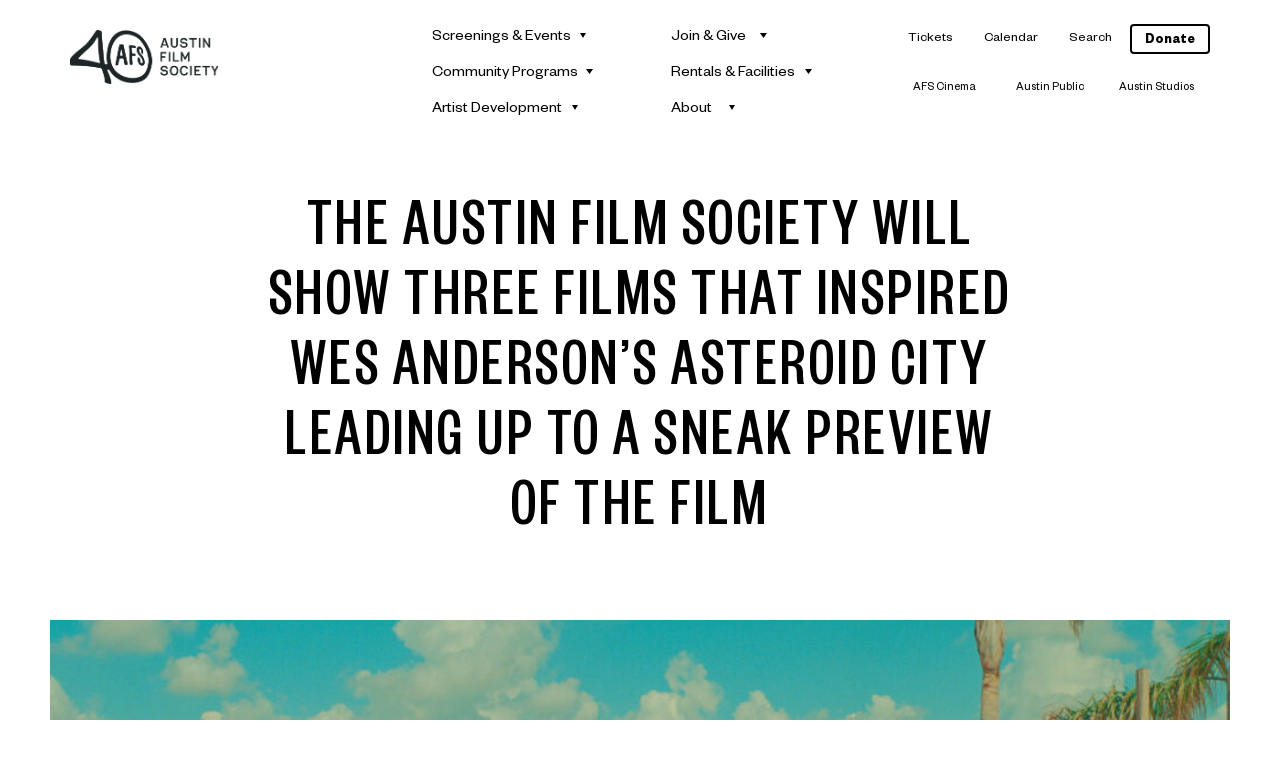

--- FILE ---
content_type: text/html; charset=UTF-8
request_url: https://www.austinfilm.org/press/the-austin-film-society-will-show-three-films-that-inspired-wes-andersons-asteroid-city-leading-up-to-a-sneak-preview-of-the-film/
body_size: 13891
content:
<!DOCTYPE HTML>
<!--[if IEMobile 7 ]><html class="no-js iem7" manifest="default.appcache?v=1"><![endif]-->
<!--[if lt IE 7 ]><html class="no-js ie6" lang="en"><![endif]-->
<!--[if IE 7 ]><html class="no-js ie7" lang="en"><![endif]-->
<!--[if IE 8 ]><html class="no-js ie8" lang="en"><![endif]-->
<!--[if (gte IE 9)|(gt IEMobile 7)|!(IEMobile)|!(IE)]><!--><html class="no-js" lang="en"><!--<![endif]-->
  <head>

    <title>The Austin Film Society Will Show Three Films That Inspired Wes Anderson’s Asteroid City Leading Up to a Sneak Preview of the Film | Austin Film Society</title>

    <meta charset="UTF-8" />
    <meta http-equiv="X-UA-Compatible" content="IE=edge,chrome=1">
    <meta name="viewport" content="width=device-width, initial-scale=1.0">

    <link rel="pingback" href="https://www.austinfilm.org/xmlrpc.php" />
    <link rel="shortcut icon" href="https://www.austinfilm.org/wp-content/themes/afs-theme/assets/images/favicon.ico"/>

    <meta name='robots' content='max-image-preview:large' />
	<style>img:is([sizes="auto" i], [sizes^="auto," i]) { contain-intrinsic-size: 3000px 1500px }</style>
	
<!-- This site is optimized with the Yoast SEO Premium plugin v7.8.1 - https://yoast.com/wordpress/plugins/seo/ -->
<link rel="canonical" href="https://www.austinfilm.org/press/the-austin-film-society-will-show-three-films-that-inspired-wes-andersons-asteroid-city-leading-up-to-a-sneak-preview-of-the-film/" />
<meta property="og:locale" content="en_US" />
<meta property="og:type" content="article" />
<meta property="og:title" content="The Austin Film Society Will Show Three Films That Inspired Wes Anderson’s Asteroid City Leading Up to a Sneak Preview of the Film | Austin Film Society" />
<meta property="og:description" content="MEDIA CONTACT Will Stefanski Will@austinfilm.org Download poster here. May 30, AUSTIN, TX— The Austin Film Society will present a selection of films on June 9 and 10 that have been cited by Wes Anderson as influences on his newest film, Asteroid City. The series of films will end with a sneak preview of Asteroid City &hellip;" />
<meta property="og:url" content="https://www.austinfilm.org/press/the-austin-film-society-will-show-three-films-that-inspired-wes-andersons-asteroid-city-leading-up-to-a-sneak-preview-of-the-film/" />
<meta property="og:site_name" content="Austin Film Society" />
<meta property="article:publisher" content="http://www.facebook.com/austinfilm/" />
<meta property="og:image" content="https://austinfilm.s3.us-east-2.amazonaws.com/wp-content/uploads/2023/05/29110911/AC_FP_00004-1024x429.jpg" />
<meta property="og:image:secure_url" content="https://austinfilm.s3.us-east-2.amazonaws.com/wp-content/uploads/2023/05/29110911/AC_FP_00004-1024x429.jpg" />
<meta property="og:image:width" content="1024" />
<meta property="og:image:height" content="429" />
<meta name="twitter:card" content="summary" />
<meta name="twitter:description" content="MEDIA CONTACT Will Stefanski Will@austinfilm.org Download poster here. May 30, AUSTIN, TX— The Austin Film Society will present a selection of films on June 9 and 10 that have been cited by Wes Anderson as influences on his newest film, Asteroid City. The series of films will end with a sneak preview of Asteroid City [&hellip;]" />
<meta name="twitter:title" content="The Austin Film Society Will Show Three Films That Inspired Wes Anderson’s Asteroid City Leading Up to a Sneak Preview of the Film | Austin Film Society" />
<meta name="twitter:site" content="@austinfilm" />
<meta name="twitter:image" content="https://austinfilm.s3.us-east-2.amazonaws.com/wp-content/uploads/2023/05/29110911/AC_FP_00004.jpg" />
<meta name="twitter:creator" content="@austinfilm" />
<script type='application/ld+json'>{"@context":"https:\/\/schema.org","@type":"Organization","url":"https:\/\/www.austinfilm.org\/","sameAs":["http:\/\/www.facebook.com\/austinfilm\/","https:\/\/www.instagram.com\/austinfilm\/","http:\/\/www.linkedin.com\/company\/austin-film-society\/","http:\/\/www.youtube.com\/user\/AustinFilmSociety\/","https:\/\/twitter.com\/austinfilm"],"@id":"https:\/\/www.austinfilm.org\/#organization","name":"Austin Film Society","logo":"https:\/\/www.austinfilm.org\/wp-content\/uploads\/2017\/05\/logo-afs-social-media.png"}</script>
<!-- / Yoast SEO Premium plugin. -->

<link rel='dns-prefetch' href='//www.googletagmanager.com' />
<link rel='stylesheet' id='wp-block-library-css' href='https://www.austinfilm.org/wp-includes/css/dist/block-library/style.min.css?ver=6.8.3' type='text/css' media='all' />
<style id='classic-theme-styles-inline-css' type='text/css'>
/*! This file is auto-generated */
.wp-block-button__link{color:#fff;background-color:#32373c;border-radius:9999px;box-shadow:none;text-decoration:none;padding:calc(.667em + 2px) calc(1.333em + 2px);font-size:1.125em}.wp-block-file__button{background:#32373c;color:#fff;text-decoration:none}
</style>
<style id='tropicalista-pdfembed-style-inline-css' type='text/css'>
.wp-block-tropicalista-pdfembed{height:500px}

</style>
<style id='global-styles-inline-css' type='text/css'>
:root{--wp--preset--aspect-ratio--square: 1;--wp--preset--aspect-ratio--4-3: 4/3;--wp--preset--aspect-ratio--3-4: 3/4;--wp--preset--aspect-ratio--3-2: 3/2;--wp--preset--aspect-ratio--2-3: 2/3;--wp--preset--aspect-ratio--16-9: 16/9;--wp--preset--aspect-ratio--9-16: 9/16;--wp--preset--color--black: #000000;--wp--preset--color--cyan-bluish-gray: #abb8c3;--wp--preset--color--white: #ffffff;--wp--preset--color--pale-pink: #f78da7;--wp--preset--color--vivid-red: #cf2e2e;--wp--preset--color--luminous-vivid-orange: #ff6900;--wp--preset--color--luminous-vivid-amber: #fcb900;--wp--preset--color--light-green-cyan: #7bdcb5;--wp--preset--color--vivid-green-cyan: #00d084;--wp--preset--color--pale-cyan-blue: #8ed1fc;--wp--preset--color--vivid-cyan-blue: #0693e3;--wp--preset--color--vivid-purple: #9b51e0;--wp--preset--gradient--vivid-cyan-blue-to-vivid-purple: linear-gradient(135deg,rgba(6,147,227,1) 0%,rgb(155,81,224) 100%);--wp--preset--gradient--light-green-cyan-to-vivid-green-cyan: linear-gradient(135deg,rgb(122,220,180) 0%,rgb(0,208,130) 100%);--wp--preset--gradient--luminous-vivid-amber-to-luminous-vivid-orange: linear-gradient(135deg,rgba(252,185,0,1) 0%,rgba(255,105,0,1) 100%);--wp--preset--gradient--luminous-vivid-orange-to-vivid-red: linear-gradient(135deg,rgba(255,105,0,1) 0%,rgb(207,46,46) 100%);--wp--preset--gradient--very-light-gray-to-cyan-bluish-gray: linear-gradient(135deg,rgb(238,238,238) 0%,rgb(169,184,195) 100%);--wp--preset--gradient--cool-to-warm-spectrum: linear-gradient(135deg,rgb(74,234,220) 0%,rgb(151,120,209) 20%,rgb(207,42,186) 40%,rgb(238,44,130) 60%,rgb(251,105,98) 80%,rgb(254,248,76) 100%);--wp--preset--gradient--blush-light-purple: linear-gradient(135deg,rgb(255,206,236) 0%,rgb(152,150,240) 100%);--wp--preset--gradient--blush-bordeaux: linear-gradient(135deg,rgb(254,205,165) 0%,rgb(254,45,45) 50%,rgb(107,0,62) 100%);--wp--preset--gradient--luminous-dusk: linear-gradient(135deg,rgb(255,203,112) 0%,rgb(199,81,192) 50%,rgb(65,88,208) 100%);--wp--preset--gradient--pale-ocean: linear-gradient(135deg,rgb(255,245,203) 0%,rgb(182,227,212) 50%,rgb(51,167,181) 100%);--wp--preset--gradient--electric-grass: linear-gradient(135deg,rgb(202,248,128) 0%,rgb(113,206,126) 100%);--wp--preset--gradient--midnight: linear-gradient(135deg,rgb(2,3,129) 0%,rgb(40,116,252) 100%);--wp--preset--font-size--small: 13px;--wp--preset--font-size--medium: 20px;--wp--preset--font-size--large: 36px;--wp--preset--font-size--x-large: 42px;--wp--preset--spacing--20: 0.44rem;--wp--preset--spacing--30: 0.67rem;--wp--preset--spacing--40: 1rem;--wp--preset--spacing--50: 1.5rem;--wp--preset--spacing--60: 2.25rem;--wp--preset--spacing--70: 3.38rem;--wp--preset--spacing--80: 5.06rem;--wp--preset--shadow--natural: 6px 6px 9px rgba(0, 0, 0, 0.2);--wp--preset--shadow--deep: 12px 12px 50px rgba(0, 0, 0, 0.4);--wp--preset--shadow--sharp: 6px 6px 0px rgba(0, 0, 0, 0.2);--wp--preset--shadow--outlined: 6px 6px 0px -3px rgba(255, 255, 255, 1), 6px 6px rgba(0, 0, 0, 1);--wp--preset--shadow--crisp: 6px 6px 0px rgba(0, 0, 0, 1);}:where(.is-layout-flex){gap: 0.5em;}:where(.is-layout-grid){gap: 0.5em;}body .is-layout-flex{display: flex;}.is-layout-flex{flex-wrap: wrap;align-items: center;}.is-layout-flex > :is(*, div){margin: 0;}body .is-layout-grid{display: grid;}.is-layout-grid > :is(*, div){margin: 0;}:where(.wp-block-columns.is-layout-flex){gap: 2em;}:where(.wp-block-columns.is-layout-grid){gap: 2em;}:where(.wp-block-post-template.is-layout-flex){gap: 1.25em;}:where(.wp-block-post-template.is-layout-grid){gap: 1.25em;}.has-black-color{color: var(--wp--preset--color--black) !important;}.has-cyan-bluish-gray-color{color: var(--wp--preset--color--cyan-bluish-gray) !important;}.has-white-color{color: var(--wp--preset--color--white) !important;}.has-pale-pink-color{color: var(--wp--preset--color--pale-pink) !important;}.has-vivid-red-color{color: var(--wp--preset--color--vivid-red) !important;}.has-luminous-vivid-orange-color{color: var(--wp--preset--color--luminous-vivid-orange) !important;}.has-luminous-vivid-amber-color{color: var(--wp--preset--color--luminous-vivid-amber) !important;}.has-light-green-cyan-color{color: var(--wp--preset--color--light-green-cyan) !important;}.has-vivid-green-cyan-color{color: var(--wp--preset--color--vivid-green-cyan) !important;}.has-pale-cyan-blue-color{color: var(--wp--preset--color--pale-cyan-blue) !important;}.has-vivid-cyan-blue-color{color: var(--wp--preset--color--vivid-cyan-blue) !important;}.has-vivid-purple-color{color: var(--wp--preset--color--vivid-purple) !important;}.has-black-background-color{background-color: var(--wp--preset--color--black) !important;}.has-cyan-bluish-gray-background-color{background-color: var(--wp--preset--color--cyan-bluish-gray) !important;}.has-white-background-color{background-color: var(--wp--preset--color--white) !important;}.has-pale-pink-background-color{background-color: var(--wp--preset--color--pale-pink) !important;}.has-vivid-red-background-color{background-color: var(--wp--preset--color--vivid-red) !important;}.has-luminous-vivid-orange-background-color{background-color: var(--wp--preset--color--luminous-vivid-orange) !important;}.has-luminous-vivid-amber-background-color{background-color: var(--wp--preset--color--luminous-vivid-amber) !important;}.has-light-green-cyan-background-color{background-color: var(--wp--preset--color--light-green-cyan) !important;}.has-vivid-green-cyan-background-color{background-color: var(--wp--preset--color--vivid-green-cyan) !important;}.has-pale-cyan-blue-background-color{background-color: var(--wp--preset--color--pale-cyan-blue) !important;}.has-vivid-cyan-blue-background-color{background-color: var(--wp--preset--color--vivid-cyan-blue) !important;}.has-vivid-purple-background-color{background-color: var(--wp--preset--color--vivid-purple) !important;}.has-black-border-color{border-color: var(--wp--preset--color--black) !important;}.has-cyan-bluish-gray-border-color{border-color: var(--wp--preset--color--cyan-bluish-gray) !important;}.has-white-border-color{border-color: var(--wp--preset--color--white) !important;}.has-pale-pink-border-color{border-color: var(--wp--preset--color--pale-pink) !important;}.has-vivid-red-border-color{border-color: var(--wp--preset--color--vivid-red) !important;}.has-luminous-vivid-orange-border-color{border-color: var(--wp--preset--color--luminous-vivid-orange) !important;}.has-luminous-vivid-amber-border-color{border-color: var(--wp--preset--color--luminous-vivid-amber) !important;}.has-light-green-cyan-border-color{border-color: var(--wp--preset--color--light-green-cyan) !important;}.has-vivid-green-cyan-border-color{border-color: var(--wp--preset--color--vivid-green-cyan) !important;}.has-pale-cyan-blue-border-color{border-color: var(--wp--preset--color--pale-cyan-blue) !important;}.has-vivid-cyan-blue-border-color{border-color: var(--wp--preset--color--vivid-cyan-blue) !important;}.has-vivid-purple-border-color{border-color: var(--wp--preset--color--vivid-purple) !important;}.has-vivid-cyan-blue-to-vivid-purple-gradient-background{background: var(--wp--preset--gradient--vivid-cyan-blue-to-vivid-purple) !important;}.has-light-green-cyan-to-vivid-green-cyan-gradient-background{background: var(--wp--preset--gradient--light-green-cyan-to-vivid-green-cyan) !important;}.has-luminous-vivid-amber-to-luminous-vivid-orange-gradient-background{background: var(--wp--preset--gradient--luminous-vivid-amber-to-luminous-vivid-orange) !important;}.has-luminous-vivid-orange-to-vivid-red-gradient-background{background: var(--wp--preset--gradient--luminous-vivid-orange-to-vivid-red) !important;}.has-very-light-gray-to-cyan-bluish-gray-gradient-background{background: var(--wp--preset--gradient--very-light-gray-to-cyan-bluish-gray) !important;}.has-cool-to-warm-spectrum-gradient-background{background: var(--wp--preset--gradient--cool-to-warm-spectrum) !important;}.has-blush-light-purple-gradient-background{background: var(--wp--preset--gradient--blush-light-purple) !important;}.has-blush-bordeaux-gradient-background{background: var(--wp--preset--gradient--blush-bordeaux) !important;}.has-luminous-dusk-gradient-background{background: var(--wp--preset--gradient--luminous-dusk) !important;}.has-pale-ocean-gradient-background{background: var(--wp--preset--gradient--pale-ocean) !important;}.has-electric-grass-gradient-background{background: var(--wp--preset--gradient--electric-grass) !important;}.has-midnight-gradient-background{background: var(--wp--preset--gradient--midnight) !important;}.has-small-font-size{font-size: var(--wp--preset--font-size--small) !important;}.has-medium-font-size{font-size: var(--wp--preset--font-size--medium) !important;}.has-large-font-size{font-size: var(--wp--preset--font-size--large) !important;}.has-x-large-font-size{font-size: var(--wp--preset--font-size--x-large) !important;}
:where(.wp-block-post-template.is-layout-flex){gap: 1.25em;}:where(.wp-block-post-template.is-layout-grid){gap: 1.25em;}
:where(.wp-block-columns.is-layout-flex){gap: 2em;}:where(.wp-block-columns.is-layout-grid){gap: 2em;}
:root :where(.wp-block-pullquote){font-size: 1.5em;line-height: 1.6;}
</style>
<link rel='stylesheet' id='afs_tv_css-css' href='https://www.austinfilm.org/wp-content/plugins/afs-telvue-data/afs-telvue-data.css?ver=6.8.3' type='text/css' media='all' />
<link rel='stylesheet' id='afs-theme-style-css' href='https://www.austinfilm.org/wp-content/themes/afs-theme/assets/css/master.min.css?ver=1769824242' type='text/css' media='all' />
<link rel='stylesheet' id='tablepress-default-css' href='https://www.austinfilm.org/wp-content/tablepress-combined.min.css?ver=85' type='text/css' media='all' />
<link rel='stylesheet' id='tablepress-responsive-tables-css' href='https://www.austinfilm.org/wp-content/plugins/tablepress-responsive-tables/css/tablepress-responsive.min.css?ver=1.8' type='text/css' media='all' />
<script type="text/javascript" src="https://www.austinfilm.org/wp-includes/js/jquery/jquery.min.js?ver=3.7.1" id="jquery-core-js"></script>
<script type="text/javascript" src="https://www.austinfilm.org/wp-includes/js/jquery/jquery-migrate.min.js?ver=3.4.1" id="jquery-migrate-js"></script>
<script type="text/javascript" id="afs_tv_js-js-extra">
/* <![CDATA[ */
var afs_tv_js = {"ajax_url":"https:\/\/www.austinfilm.org\/wp-admin\/admin-ajax.php"};
/* ]]> */
</script>
<script type="text/javascript" src="https://www.austinfilm.org/wp-content/plugins/afs-telvue-data/afs-telvue-data.js?ver=6.8.3" id="afs_tv_js-js"></script>
<script type="text/javascript" src="https://www.austinfilm.org/wp-content/plugins/stop-user-enumeration/frontend/js/frontend.js?ver=1.7.5" id="stop-user-enumeration-js" defer="defer" data-wp-strategy="defer"></script>
<script type="text/javascript" src="https://www.austinfilm.org/wp-content/themes/afs-theme/assets/js/jquery.flexslider.js?ver=1.0" id="afs-theme-slider-js"></script>

<!-- Google tag (gtag.js) snippet added by Site Kit -->
<!-- Google Analytics snippet added by Site Kit -->
<script type="text/javascript" src="https://www.googletagmanager.com/gtag/js?id=G-TZ564XRL78" id="google_gtagjs-js" async></script>
<script type="text/javascript" id="google_gtagjs-js-after">
/* <![CDATA[ */
window.dataLayer = window.dataLayer || [];function gtag(){dataLayer.push(arguments);}
gtag("set","linker",{"domains":["www.austinfilm.org"]});
gtag("js", new Date());
gtag("set", "developer_id.dZTNiMT", true);
gtag("config", "G-TZ564XRL78");
/* ]]> */
</script>
<link rel="https://api.w.org/" href="https://www.austinfilm.org/wp-json/" /><link rel="EditURI" type="application/rsd+xml" title="RSD" href="https://www.austinfilm.org/xmlrpc.php?rsd" />
<link rel='shortlink' href='https://www.austinfilm.org/?p=21345' />
<link rel="alternate" title="oEmbed (JSON)" type="application/json+oembed" href="https://www.austinfilm.org/wp-json/oembed/1.0/embed?url=https%3A%2F%2Fwww.austinfilm.org%2Fpress%2Fthe-austin-film-society-will-show-three-films-that-inspired-wes-andersons-asteroid-city-leading-up-to-a-sneak-preview-of-the-film%2F" />
<link rel="alternate" title="oEmbed (XML)" type="text/xml+oembed" href="https://www.austinfilm.org/wp-json/oembed/1.0/embed?url=https%3A%2F%2Fwww.austinfilm.org%2Fpress%2Fthe-austin-film-society-will-show-three-films-that-inspired-wes-andersons-asteroid-city-leading-up-to-a-sneak-preview-of-the-film%2F&#038;format=xml" />
<meta name="generator" content="Site Kit by Google 1.159.0" />
<!-- BEGIN recaptcha, injected by plugin wp-recaptcha-integration  -->

<!-- END recaptcha -->
		<style type="text/css" id="wp-custom-css">
			H2{margin-top: 10px;}

.container{margin-right:auto;margin-left:auto;padding-top: 30px;padding-left: 20px;padding-right:20px}

.c-subnav__item a, .c-subnav__item a:active, .c-subnav__item a:hover, .c-subnav__item a:link, .c-subnav__item a:visited {
    color: #D11728;
    text-decoration: none;
}

.wp-caption-text 
{text-align:center;
margin-top: 5px;
font-style: italic;
}

.img-responsive{display:block;max-width:100%;height:auto;}

#video-wrap {
float: left;
margin: 0 20px 5px 0;
}

.timeline ul li {
  list-style-type: none;
  position: relative;
  width: 6px;
  margin: 0 auto;
  padding-top: 50px;
  background: #000;
}
 
.timeline ul li::after {
  content: '';
  position: absolute;
  left: 50%;
  bottom: 0;
  transform: translateX(-50%);
  width: 30px;
  height: 30px;
  border-radius: 50%;
  background: inherit;
}

.timeline ul li div {
  position: relative;
  bottom: 0;
  width: 400px;
  padding: 15px;
  background: #D11728;
	color: #fff;
}
 
.timeline ul li div::before {
  content: '';
  position: absolute;
  bottom: 7px;
  width: 0;
  height: 0;
  border-style: solid;
	border-color: #000000;
}

.timeline ul li:nth-child(odd) div {
  left: 45px;
}
 
.timeline ul li:nth-child(odd) div::before {
  left: -15px;
  border-width: 8px 16px 8px 0;
  border-color: transparent #D11728 transparent transparent;
}

.timeline ul li:nth-child(even) div {
  left: -439px;
}
 
.timeline ul li:nth-child(even) div::before {
  right: -15px;
  border-width: 8px 0 8px 16px;
  border-color: transparent transparent transparent #D11728;
}

hr {
  display: block;
  margin-top: 0.5em;
  margin-bottom: 0.5em;
  margin-left: auto;
  margin-right: auto;
  border-style: inset;
  border-width: 1px;
}

	#mc_embed_signup{background:#fff; clear:left; font:14px Helvetica,Arial,sans-serif;  width:600px;}		</style>
		
    <!-- Facebook Pixel Code -->

    <script>
      !function(f,b,e,v,n,t,s)
      {if(f.fbq)return;n=f.fbq=function(){n.callMethod?
      n.callMethod.apply(n,arguments):n.queue.push(arguments)};
      if(!f._fbq)f._fbq=n;n.push=n;n.loaded=!0;n.version='2.0';
      n.queue=[];t=b.createElement(e);t.async=!0;
      t.src=v;s=b.getElementsByTagName(e)[0];
      s.parentNode.insertBefore(t,s)}(window, document,'script',
      'https://connect.facebook.net/en_US/fbevents.js');
      fbq('init', '547596572258333');
      fbq('track', 'PageView');
    </script>
    <noscript><img height="1" width="1" style="display:none"
      src="https://www.facebook.com/tr?id=547596572258333&ev=PageView&noscript=1"
    /></noscript>

    <!-- End Facebook Pixel Code -->


    <!-- Google Tag Manager -->
    <script>(function(w,d,s,l,i){w[l]=w[l]||[];w[l].push({'gtm.start':
    new Date().getTime(),event:'gtm.js'});var f=d.getElementsByTagName(s)[0],
    j=d.createElement(s),dl=l!='dataLayer'?'&l='+l:'';j.async=true;j.src=
    'https://www.googletagmanager.com/gtm.js?id='+i+dl;f.parentNode.insertBefore(j,f);
    })(window,document,'script','dataLayer','GTM-MG955CW');</script>
    <!-- End Google Tag Manager -->


    <script id="mcjs">!function(c,h,i,m,p){m=c.createElement(h),p=c.getElementsByTagName(h)[0],m.async=1,m.src=i,p.parentNode.insertBefore(m,p)}(document,"script","https://chimpstatic.com/mcjs-connected/js/users/d83319d3b2464d82dd614805e/dce0ad10b8b5c732d521a81a0.js");</script>

  <!-- LinkedIn Pixel Code -->
  <script type="text/javascript">
    _linkedin_partner_id = "411546";
    window._linkedin_data_partner_ids = window._linkedin_data_partner_ids || [];
    window._linkedin_data_partner_ids.push(_linkedin_partner_id);
  </script>

  <script type="text/javascript">
    (function(){var s = document.getElementsByTagName("script")[0];
    var b = document.createElement("script");
    b.type = "text/javascript";b.async = true;
    b.src = "https://snap.licdn.com/li.lms-analytics/insight.min.js";
    s.parentNode.insertBefore(b, s);})();
  </script>

  <noscript>
    <img height="1" width="1" style="display:none;" alt="" src="https://dc.ads.linkedin.com/collect/?pid=411546&fmt=gif" />
  </noscript>
  <!-- End LinkedIn Pixel Code -->

  </head>

  <body class="wp-singular afs_press-template-default single single-afs_press postid-21345 wp-theme-afs-theme t--default the-austin-film-society-will-show-three-films-that-inspired-wes-andersons-asteroid-city-leading-up-to-a-sneak-preview-of-the-film">

    <!-- Google Tag Manager (noscript) -->
    <noscript><iframe src="https://www.googletagmanager.com/ns.html?id=GTM-MG955CW"
    height="0" width="0" style="display:none;visibility:hidden"></iframe></noscript>
    <!-- End Google Tag Manager (noscript) -->

    <header id="header-nav-wrap" class="o-layout menu-closed">


    
      <div class="container">

        <a id="global-menu-toggle" class="o-button js-toggle menu-closed" href="#" data-target="#global-nav"></a>

        
        <a id="primary-logo" class="o-button c-logo" href="https://www.austinfilm.org" title="Austin Film Society Home"  style="background-image: url('https://austinfilm.s3.us-east-2.amazonaws.com/wp-content/uploads/2025/03/18125831/afs-logo-stacked-black.png');">
          <img class="c-logo-sizer" src="https://www.austinfilm.org/wp-content/themes/afs-theme/assets/images/img-logo-sizer.png" alt="Return to Austin Film Society's Home Page" />
        </a>

        <header id="global-nav" class="c-header">

          
    <form role="search" class="c-form c-form--compact c-form--search" method="get" action="https://www.austinfilm.org">

      <label class="screen-reader-text">Search for:</label>

      <input type="search" class="c-form__input c-form__input--single-line" placeholder="Search …" value="" name="s">

      <input type="submit" class="c-button u-hide" value="Search">

    </form>

          <div class="c-header-section">

            <div class="c-header__nav-group">
          <ul id="menu-screenings-events" class="o-menu o-menu--header clearfix"><li id="menu-item-138" class="c-menu__item menu-item-type-custom c-menu__item--custom c-menu__item--has-children menu-item-138"><a href="#">Screenings &#038; Events</a>
<ul class="c-menu__sub-menu">
	<li id="menu-item-15903" class="c-menu__item menu-item-type-post_type menu-item-object-page menu-item-15903"><a href="https://www.austinfilm.org/screenings/">Screenings</a></li>
	<li id="menu-item-145" class="c-menu__item menu-item-type-post_type menu-item-object-page menu-item-145"><a href="https://www.austinfilm.org/classes-events/">Classes &#038; Events</a></li>
	<li id="menu-item-27104" class="c-menu__item menu-item-type-post_type menu-item-object-page menu-item-27104"><a href="https://www.austinfilm.org/texas-film-awards-2026/">2026 Texas Film Awards</a></li>
	<li id="menu-item-17204" class="c-menu__item menu-item-type-post_type menu-item-object-page menu-item-17204"><a href="https://www.austinfilm.org/texas-film-hall-of-fame/">Texas Film Hall Of Fame</a></li>
	<li id="menu-item-19531" class="c-menu__item menu-item-type-post_type menu-item-object-page menu-item-19531"><a href="https://www.austinfilm.org/gift-cards/">Gift Cards</a></li>
	<li id="menu-item-26909" class="c-menu__item menu-item-type-post_type menu-item-object-page menu-item-26909"><a href="https://www.austinfilm.org/series/">Film Series</a></li>
	<li id="menu-item-14747" class="c-menu__item menu-item-type-post_type menu-item-object-page menu-item-14747"><a href="https://www.austinfilm.org/calendar/">Calendar</a></li>
</ul>
</li>
</ul><ul id="menu-community-programs" class="o-menu o-menu--header clearfix"><li id="menu-item-164" class="c-menu__item menu-item-type-custom c-menu__item--custom c-menu__item--has-children menu-item-164"><a href="#">Community Programs</a>
<ul class="c-menu__sub-menu">
	<li id="menu-item-1659" class="c-menu__item menu-item-type-post_type menu-item-object-page c-menu__item--has-children menu-item-1659"><a href="https://www.austinfilm.org/austin-public/about-austin-public/">Austin Public</a>
	<ul class="c-menu__sub-menu">
		<li id="menu-item-1702" class="c-menu__item menu-item-type-post_type menu-item-object-page menu-item-1702"><a href="https://www.austinfilm.org/austin-public/about-austin-public/">About Austin Public</a></li>
		<li id="menu-item-20200" class="c-menu__item menu-item-type-post_type menu-item-object-page menu-item-20200"><a href="https://www.austinfilm.org/austin-public/producer-program-orientation/">Become a Producer</a></li>
		<li id="menu-item-20108" class="c-menu__item menu-item-type-custom c-menu__item--custom menu-item-20108"><a href="https://austinfilmsociety.my.site.com/ProducerPortal/">Producer Portal Login</a></li>
		<li id="menu-item-13054" class="c-menu__item menu-item-type-post_type menu-item-object-page menu-item-13054"><a href="https://www.austinfilm.org/austin-public/austin-public-resources/">Austin Public Resources</a></li>
		<li id="menu-item-7473" class="c-menu__item menu-item-type-post_type menu-item-object-page menu-item-7473"><a href="https://www.austinfilm.org/austin-public/training-videos/">Training Videos &#038; Other Resources</a></li>
		<li id="menu-item-1660" class="c-menu__item menu-item-type-post_type menu-item-object-page menu-item-1660"><a href="https://www.austinfilm.org/austin-public/watch/">Watch</a></li>
	</ul>
</li>
	<li id="menu-item-1948" class="c-menu__item menu-item-type-post_type menu-item-object-page menu-item-1948"><a href="https://www.austinfilm.org/classes-events/">Classes</a></li>
	<li id="menu-item-169" class="c-menu__item menu-item-type-post_type menu-item-object-page menu-item-169"><a href="https://www.austinfilm.org/tours/">Tours</a></li>
	<li id="menu-item-23928" class="c-menu__item menu-item-type-post_type menu-item-object-page menu-item-23928"><a href="https://www.austinfilm.org/creative-careers/">Creative Careers</a></li>
	<li id="menu-item-24692" class="c-menu__item menu-item-type-post_type menu-item-object-page menu-item-24692"><a href="https://www.austinfilm.org/production-services/">Production Services</a></li>
</ul>
</li>
</ul><ul id="menu-artist-development" class="o-menu o-menu--header clearfix"><li id="menu-item-177" class="c-menu__item menu-item-type-custom c-menu__item--custom c-menu__item--has-children menu-item-177"><a href="#">Artist Development</a>
<ul class="c-menu__sub-menu">
	<li id="menu-item-172" class="c-menu__item menu-item-type-post_type menu-item-object-page c-menu__item--has-children menu-item-172"><a href="https://www.austinfilm.org/afs-grants/">AFS Grants</a>
	<ul class="c-menu__sub-menu">
		<li id="menu-item-175" class="c-menu__item menu-item-type-post_type menu-item-object-page menu-item-175"><a href="https://www.austinfilm.org/afs-grants/afs-grants-overview/">Overview</a></li>
		<li id="menu-item-173" class="c-menu__item menu-item-type-post_type menu-item-object-page menu-item-173"><a href="https://www.austinfilm.org/afs-grants/afs-grants-applications/">AFS Grants Applications</a></li>
		<li id="menu-item-19061" class="c-menu__item menu-item-type-post_type menu-item-object-page menu-item-19061"><a href="https://www.austinfilm.org/afs-grants/travel-grant/">Travel Grant</a></li>
		<li id="menu-item-176" class="c-menu__item menu-item-type-post_type menu-item-object-page menu-item-176"><a href="https://www.austinfilm.org/afs-grants/past-recipients/">Past Recipients</a></li>
	</ul>
</li>
	<li id="menu-item-178" class="c-menu__item menu-item-type-post_type menu-item-object-page menu-item-178"><a href="https://www.austinfilm.org/works-in-progress/">Works-In-Progress</a></li>
	<li id="menu-item-171" class="c-menu__item menu-item-type-post_type menu-item-object-page menu-item-171"><a href="https://www.austinfilm.org/sponsored-films/">Sponsored Films</a></li>
	<li id="menu-item-1950" class="c-menu__item menu-item-type-post_type menu-item-object-page menu-item-1950"><a href="https://www.austinfilm.org/artist-intensive/">Artist Intensive</a></li>
	<li id="menu-item-9257" class="c-menu__item menu-item-type-post_type menu-item-object-page menu-item-9257"><a href="https://www.austinfilm.org/doc-intensive/">Doc Intensive</a></li>
	<li id="menu-item-181" class="c-menu__item menu-item-type-post_type menu-item-object-page menu-item-181"><a href="https://www.austinfilm.org/filmmaker-faqs/">Filmmaker FAQs</a></li>
</ul>
</li>
</ul>            </div><!-- / .c-header__nav-group -->

            <div class="c-header__nav-group">
          <ul id="menu-join-give" class="o-menu o-menu--header clearfix"><li id="menu-item-197" class="c-menu__item menu-item-type-custom c-menu__item--custom c-menu__item--has-children menu-item-197"><a href="#">Join &#038; Give</a>
<ul class="c-menu__sub-menu">
	<li id="menu-item-193" class="c-menu__item menu-item-type-post_type menu-item-object-page c-menu__item--has-children menu-item-193"><a href="https://www.austinfilm.org/become-a-member/">Become A Member</a>
	<ul class="c-menu__sub-menu">
		<li id="menu-item-5341" class="c-menu__item menu-item-type-post_type menu-item-object-page menu-item-5341"><a href="https://www.austinfilm.org/join-or-renew/">Join or Renew</a></li>
		<li id="menu-item-3799" class="c-menu__item menu-item-type-post_type menu-item-object-page menu-item-3799"><a href="https://www.austinfilm.org/become-a-member/impact-circle/">Join the Impact Circle</a></li>
		<li id="menu-item-3738" class="c-menu__item menu-item-type-post_type menu-item-object-page menu-item-3738"><a href="https://www.austinfilm.org/become-a-member/membership-faqs/">Membership FAQs</a></li>
		<li id="menu-item-15234" class="c-menu__item menu-item-type-post_type menu-item-object-page menu-item-15234"><a href="https://www.austinfilm.org/become-a-member/gift-a-membership/">Gift A Membership</a></li>
	</ul>
</li>
	<li id="menu-item-1120" class="c-menu__item menu-item-type-post_type menu-item-object-page menu-item-1120"><a href="https://www.austinfilm.org/sponsorship/">Sponsorship</a></li>
	<li id="menu-item-2330" class="c-menu__item menu-item-type-custom c-menu__item--custom menu-item-2330"><a href="https://austinfilmsociety.my.salesforce-sites.com/ticket/#/?promptForLogin=true">Member Login</a></li>
	<li id="menu-item-26912" class="c-menu__item menu-item-type-post_type menu-item-object-page menu-item-26912"><a href="https://www.austinfilm.org/ways-to-give/">Ways to Give</a></li>
	<li id="menu-item-19530" class="c-menu__item menu-item-type-post_type menu-item-object-page menu-item-19530"><a href="https://www.austinfilm.org/gift-cards/">Gift Cards</a></li>
	<li id="menu-item-12217" class="c-menu__item menu-item-type-post_type menu-item-object-page menu-item-12217"><a href="https://www.austinfilm.org/donate-to-afs/">Donate To AFS</a></li>
</ul>
</li>
</ul><ul id="menu-rentals-facilities" class="o-menu o-menu--header clearfix"><li id="menu-item-182" class="c-menu__item menu-item-type-custom c-menu__item--custom c-menu__item--has-children menu-item-182"><a href="#">Rentals &#038; Facilities</a>
<ul class="c-menu__sub-menu">
	<li id="menu-item-1951" class="c-menu__item menu-item-type-post_type menu-item-object-page c-menu__item--has-children menu-item-1951"><a href="https://www.austinfilm.org/facilities/">Facilities</a>
	<ul class="c-menu__sub-menu">
		<li id="menu-item-1954" class="c-menu__item menu-item-type-post_type menu-item-object-page menu-item-1954"><a href="https://www.austinfilm.org/afs-cinema/">AFS Cinema</a></li>
		<li id="menu-item-3784" class="c-menu__item menu-item-type-post_type menu-item-object-page menu-item-3784"><a href="https://www.austinfilm.org/austin-public/about-austin-public/">Austin Public</a></li>
		<li id="menu-item-1958" class="c-menu__item menu-item-type-post_type menu-item-object-page c-menu__item--has-children menu-item-1958"><a href="https://www.austinfilm.org/?page_id=95">Austin Studios</a>
		<ul class="c-menu__sub-menu">
			<li id="menu-item-3779" class="c-menu__item menu-item-type-post_type menu-item-object-page menu-item-3779"><a href="https://www.austinfilm.org/facilities/austin-studios/">About Austin Studios</a></li>
			<li id="menu-item-1960" class="c-menu__item menu-item-type-post_type menu-item-object-page menu-item-1960"><a href="https://www.austinfilm.org/facilities/austin-studios/contact/">Contact</a></li>
		</ul>
</li>
	</ul>
</li>
	<li id="menu-item-190" class="c-menu__item menu-item-type-post_type menu-item-object-page menu-item-190"><a href="https://www.austinfilm.org/facilities/event-space-rental/">Production &#038; Event Space Rentals</a></li>
	<li id="menu-item-24691" class="c-menu__item menu-item-type-post_type menu-item-object-page menu-item-24691"><a href="https://www.austinfilm.org/production-services/">Production Services</a></li>
</ul>
</li>
</ul><ul id="menu-about" class="o-menu o-menu--header clearfix"><li id="menu-item-204" class="c-menu__item menu-item-type-custom c-menu__item--custom c-menu__item--has-children menu-item-204"><a href="#">About</a>
<ul class="c-menu__sub-menu">
	<li id="menu-item-202" class="c-menu__item menu-item-type-post_type menu-item-object-page menu-item-202"><a href="https://www.austinfilm.org/our-story/">Our Story</a></li>
	<li id="menu-item-25016" class="c-menu__item menu-item-type-post_type menu-item-object-page menu-item-25016"><a href="https://www.austinfilm.org/our-mission-vision-values/">Our Mission, Vision, Values</a></li>
	<li id="menu-item-207" class="c-menu__item menu-item-type-post_type menu-item-object-page menu-item-207"><a href="https://www.austinfilm.org/jobs-internships/">Jobs &#038; Internships</a></li>
	<li id="menu-item-201" class="c-menu__item menu-item-type-post_type menu-item-object-page c-menu__item--has-children menu-item-201"><a href="https://www.austinfilm.org/board-of-directors/">Board Of Directors</a>
	<ul class="c-menu__sub-menu">
		<li id="menu-item-19837" class="c-menu__item menu-item-type-post_type menu-item-object-page menu-item-19837"><a href="https://www.austinfilm.org/board-of-directors/">Board Of Directors</a></li>
		<li id="menu-item-19838" class="c-menu__item menu-item-type-custom c-menu__item--custom menu-item-19838"><a href="https://sites.google.com/austinfilm.org/board-handbook">Board Member Portal</a></li>
	</ul>
</li>
	<li id="menu-item-203" class="c-menu__item menu-item-type-post_type menu-item-object-page menu-item-203"><a href="https://www.austinfilm.org/staff/">Staff</a></li>
	<li id="menu-item-2037" class="c-menu__item menu-item-type-post_type menu-item-object-page menu-item-2037"><a href="https://www.austinfilm.org/financial-information/">Annual Reports</a></li>
	<li id="menu-item-208" class="c-menu__item menu-item-type-post_type menu-item-object-page menu-item-208"><a href="https://www.austinfilm.org/press/">Press</a></li>
	<li id="menu-item-206" class="c-menu__item menu-item-type-post_type menu-item-object-page menu-item-206"><a href="https://www.austinfilm.org/filmmaker-advisory-committee/">Filmmaker Advisory Committee</a></li>
	<li id="menu-item-205" class="c-menu__item menu-item-type-post_type menu-item-object-page menu-item-205"><a href="https://www.austinfilm.org/contact/">Contact</a></li>
</ul>
</li>
</ul>            </div><!-- / .c-header__nav-group -->

          </div><!-- / .c-header-section -->

          <div class="c-header__nav-group u--right">
        <ul id="menu-utility-menu" class="o-menu o-menu--inline clearfix"><li id="menu-item-15904" class="c-menu__item menu-item-type-post_type menu-item-object-page menu-item-15904"><a href="https://www.austinfilm.org/screenings/">Tickets</a></li>
<li id="menu-item-16013" class="c-menu__item menu-item-type-post_type menu-item-object-page menu-item-16013"><a href="https://www.austinfilm.org/calendar/">Calendar</a></li>
<li id="menu-item-212" class="js-search-trigger c-menu__item menu-item-type-custom c-menu__item--custom menu-item-212"><a href="#" class="js-modal-trigger" data-target="#js-search">Search</a></li>
<li id="menu-item-12218" class="c-button c-button--hollow c-menu__item menu-item-type-post_type menu-item-object-page menu-item-12218"><a href="https://www.austinfilm.org/donate-to-afs/">Donate</a></li>
</ul><ul id="menu-promotion-menu" class="o-menu o-menu--inline clearfix"><li id="menu-item-1641" class="c-menu__item menu-item-type-post_type menu-item-object-page menu-item-1641"><a href="https://www.austinfilm.org/afs-cinema/">AFS Cinema</a></li>
<li id="menu-item-1731" class="c-menu__item menu-item-type-post_type menu-item-object-page menu-item-1731"><a href="https://www.austinfilm.org/austin-public/about-austin-public/">Austin Public</a></li>
<li id="menu-item-2118" class="c-menu__item menu-item-type-post_type menu-item-object-page menu-item-2118"><a href="https://www.austinfilm.org/facilities/austin-studios/">Austin Studios</a></li>
</ul>          </div><!-- / .c-header__nav-group -->

        </header><!-- / .c-header -->

      </div><!-- / .container -->

    </header><!-- / .c-header -->

    	  
	  <!-- FORM: HEAD SECTION -->
    <meta http-equiv="Content-Type" content="text/html; charset=utf-8" />
    <meta name="referrer" content="no-referrer-when-downgrade">
    <!-- THIS SCRIPT NEEDS TO BE LOADED FIRST BEFORE wforms.js -->
    <script type="text/javascript" data-for="FA__DOMContentLoadedEventDispatch" src="https://www.tfaforms.com/js/FA__DOMContentLoadedEventDispatcher.js" defer></script>
            <script type="text/javascript">
        document.addEventListener("FA__DOMContentLoaded", function(){
            const FORM_TIME_START = Math.floor((new Date).getTime()/1000);
            let formElement = document.getElementById("tfa_0");
            if (null === formElement) {
                formElement = document.getElementById("0");
            }
            let appendJsTimerElement = function(){
                let formTimeDiff = Math.floor((new Date).getTime()/1000) - FORM_TIME_START;
                let cumulatedTimeElement = document.getElementById("tfa_dbCumulatedTime");
                if (null !== cumulatedTimeElement) {
                    let cumulatedTime = parseInt(cumulatedTimeElement.value);
                    if (null !== cumulatedTime && cumulatedTime > 0) {
                        formTimeDiff += cumulatedTime;
                    }
                }
                let jsTimeInput = document.createElement("input");
                jsTimeInput.setAttribute("type", "hidden");
                jsTimeInput.setAttribute("value", formTimeDiff.toString());
                jsTimeInput.setAttribute("name", "tfa_dbElapsedJsTime");
                jsTimeInput.setAttribute("id", "tfa_dbElapsedJsTime");
                jsTimeInput.setAttribute("autocomplete", "off");
                if (null !== formElement) {
                    formElement.appendChild(jsTimeInput);
                }
            };
            if (null !== formElement) {
                if(formElement.addEventListener){
                    formElement.addEventListener('submit', appendJsTimerElement, false);
                } else if(formElement.attachEvent){
                    formElement.attachEvent('onsubmit', appendJsTimerElement);
                }
            }
        });
    </script>

    <link href="https://www.tfaforms.com/dist/form-builder/5.0.0/wforms-layout.css?v=1676056401" rel="stylesheet" type="text/css" />

    <link href="https://www.tfaforms.com/uploads/themes/theme-91088.css" rel="stylesheet" type="text/css" />
    <link href="https://www.tfaforms.com/dist/form-builder/5.0.0/wforms-jsonly.css?v=1676056401" rel="alternate stylesheet" title="This stylesheet activated by javascript" type="text/css" />
    <script type="text/javascript" src="https://www.tfaforms.com/wForms/3.11/js/wforms.js?v=1676056401"></script>
    <script type="text/javascript">
        wFORMS.behaviors.prefill.skip = false;
    </script>
        <script type="text/javascript" src="https://www.tfaforms.com/wForms/3.11/js/localization-en_US.js?v=1676056401"></script>



  <article class="clearfix">

    
      <div class="o-intro o-intro--default">

        <div class="c-intro__content">

          <h1>The Austin Film Society Will Show Three Films That Inspired Wes Anderson’s Asteroid City Leading Up to a Sneak Preview of the Film</h1>

        </div><!-- / .intro-content -->

      </div>

      <div class="container">

        <div class="row">

          <img width="1024" height="429" src="https://austinfilm.s3.us-east-2.amazonaws.com/wp-content/uploads/2023/05/29110911/AC_FP_00004-1024x429.jpg" class="img-responsive c-intro__image img-responsive" alt="" decoding="async" fetchpriority="high" />
          <div class="col-md-6 col-md-offset-3 c-general-content">

            <p><b>MEDIA CONTACT</b><br />
<span style="font-weight: 400;">Will Stefanski</span><br />
<span style="font-weight: 400;">Will@austinfilm.org</span></p>
<p><span style="font-weight: 400;">Download poster </span><a href="https://f.io/5Fn3Kjm8"><span style="font-weight: 400;">here</span></a><span style="font-weight: 400;">.</span></p>
<p><b>May 30, AUSTIN, TX— </b><span style="font-weight: 400;">The Austin Film Society will present a selection of films on June 9 and 10 that have been cited by Wes Anderson as influences on his newest film, </span><i><span style="font-weight: 400;">Asteroid City</span></i><span style="font-weight: 400;">. The series of films will end with a sneak preview of </span><i><span style="font-weight: 400;">Asteroid City</span></i><span style="font-weight: 400;"> on June 10 at AFS Cinema. </span><i><span style="font-weight: 400;">Asteroid City</span></i><span style="font-weight: 400;"> features a large ensemble cast including Scarlett Johansson, Tom Hanks, Jeffrey Wright and previous Wes Anderson collaborators Jason Schwartzman, Tilda Swinton, Edward Norton and Adrien Brody, among others. The film premiered at the Cannes Film Festival in May to rave reviews. A new book about the mid-century cinematic influences on </span><i><span style="font-weight: 400;">Asteroid City, </span></i><span style="font-weight: 400;">published by Pushkin Press, will be available for purchase at the events.  </span></p>
<p><b>This series of films is free, and tickets will be available to the public on Tuesday, May 30. To reserve tickets to these events, click </b><a href="https://www.austinfilm.org/series/under-the-influence-asteroid-city/"><b>here</b></a><b> or visit </b><a href="https://www.austinfilm.org/"><b>austinfilm.org</b></a><b>. </b></p>
<p><span style="font-weight: 400;">AFS will present three films that have been cited by Wes Anderson as influences on </span><i><span style="font-weight: 400;">Asteroid City</span></i><span style="font-weight: 400;">. The films that will be shown include </span><i><span style="font-weight: 400;">On The Waterfront </span></i><span style="font-weight: 400;">(dir. Elia Kazan) screening on Friday, June 9</span><i><span style="font-weight: 400;">, Close Encounters of the Third Kind</span></i><span style="font-weight: 400;"> (dir. Steven Spielberg), also on June 9, and </span><i><span style="font-weight: 400;">The Misfits </span></i><span style="font-weight: 400;">(dir. John Huston) on Saturday, June 10. The sneak preview of </span><i><span style="font-weight: 400;">Asteroid City</span></i><span style="font-weight: 400;"> will follow</span><i><span style="font-weight: 400;"> The Misfits</span></i><span style="font-weight: 400;"> on June 10 at 8:30 p.m.</span></p>
<p><span style="font-weight: 400;">A forthcoming book from Pushkin Press called </span><i><span style="font-weight: 400;">Do Not Detonate Without Presidential Approval</span></i><span style="font-weight: 400;">, edited by Jake Perlin, will also be on sale in the AFS lobby throughout the weekend of the sneak preview. The book focuses on mid-century cinema by compiling essays, photography and a new conversation between Perlin and Wes Anderson. The materials collected for the book serve as inspiration to </span><i><span style="font-weight: 400;">Asteroid City</span></i><span style="font-weight: 400;">, and the book&#8217;s wide release will coincide with that of the film.</span></p>
<p><b>For more information on the book, click </b><a href="https://pushkinpress.com/books/do-not-detonate-without-presidential-approval/"><b>here</b></a><b> or visit the Pushkin Press website.</b></p>
<p><b>To watch the trailer of </b><b><i>Asteroid City</i></b><b>, click </b><a href="https://youtu.be/9FXCSXuGTF4"><b>here</b></a><b>.</b></p>
<p><b>About </b><b><i>Asteroid City</i></b><br />
<i><span style="font-weight: 400;">Asteroid City</span></i><span style="font-weight: 400;"> takes place in a fictional American desert town circa 1955. The itinerary of a Junior Stargazer/Space Cadet convention (organized to bring together students and parents from across the country for fellowship and scholarly competition) is spectacularly disrupted by world-changing events.</span></p>
<p><b>About Pushkin Press</b><br />
<span style="font-weight: 400;">Founded in 1997, their list encompasses novels, non-fiction, crime, children’s books – everything from timeless classics to the urgent and contemporary. They publish some of the twentieth century’s most widely acclaimed and brilliant authors, including Stefan Zweig, Antal Szerb and Gaito Gazdanov, as well as award-winning current writers like the Dorthe Nors, Benjamín Labatut, Ayelet Gundar-Goshen and Perumal Murugan. Their authors have been shortlisted for the Booker Prize, the International Booker Prize, and even won the Nobel Prize.</span></p>
<p><b>About Austin Film Society</b><br />
<span style="font-weight: 400;">Founded in 1985 by filmmaker Richard Linklater, AFS creates life-changing opportunities for filmmakers, catalyzes Austin and Texas as a creative hub, and brings the community together around great film. AFS is committed to racial equity and inclusion, with an objective to deliver programs that actively dismantle the structural racism, sexism and other bias in the screen industries. AFS supports filmmakers from all backgrounds towards career leaps, encouraging exceptional artistic projects with grants and support services. AFS operates Austin Studios, a 20-acre production facility, to attract and grow the creative media ecosystem. Austin Public, a space for our city’s diverse mediamakers to train and collaborate, provides many points of access to filmmaking and film careers. The AFS Cinema is an ambitiously programmed repertory and first run arthouse with broad community engagement. By hosting premieres, local and international industry events, and the Texas Film Awards, AFS shines the national spotlight on Texas filmmakers while connecting Austin and Texas to the wider film community. AFS is a registered 501(c)(3) non-profit organization. More at austinfilm.org.</span></p>
<p><span style="font-weight: 400;">###</span></p>

            <div class="c-pagination c-pagination--single">

              
	<nav class="navigation post-navigation" aria-label="Posts">
		<h2 class="screen-reader-text">Post navigation</h2>
		<div class="nav-links"><div class="nav-previous"><a href="https://www.austinfilm.org/press/the-austin-film-society-announces-it-is-now-accepting-applications-for-the-2023-afs-grant-for-feature-films/" rel="prev">Older</a></div><div class="nav-next"><a href="https://www.austinfilm.org/press/austin-community-television-celebrates-50-years-of-unique-broadcast-programming/" rel="next">Newer</a></div></div>
	</nav>
            </div><!-- / .c-pagination -->

          </div><!-- / .col -->

        </div><!-- / .row -->

      </div><!-- / .container -->

    </article>




  
    <div class="u-background-provider u-background-provider--reverse">

      <div id="global-sponsors" class="o-layout c-image-grid container">

        <div class="c-image-grid__container c-image-grid__container--logos row">

          <h3 class="row-header">THANK YOU TO OUR SPONSORS</h3>

                  <div class="col-md-3 col-xs-6 c-image-grid__item c-image-grid__item--logo">
            <a class="c-image-grid__link" href="https://artsandlabor.co/" target="_blank">
              <img width="324" height="200" src="https://austinfilm.s3.us-east-2.amazonaws.com/wp-content/uploads/2022/03/29112651/artsnlabor_new.png" class="img-responsive c-image-grid__image img-responsive" alt="Arts + Labor" decoding="async" loading="lazy" srcset="https://austinfilm.s3.us-east-2.amazonaws.com/wp-content/uploads/2022/03/29112651/artsnlabor_new.png 324w, https://austinfilm.s3.us-east-2.amazonaws.com/wp-content/uploads/2022/03/29112651/artsnlabor_new-300x185.png 300w" sizes="auto, (max-width: 324px) 100vw, 324px" />            </a>
          </div>
                  <div class="col-md-3 col-xs-6 c-image-grid__item c-image-grid__item--logo">
            <a class="c-image-grid__link" href="http://austinchronicle.com/" target="_blank">
              <img width="324" height="200" src="https://austinfilm.s3.us-east-2.amazonaws.com/wp-content/uploads/2021/01/29114038/AustinChronicle-Logo.png" class="img-responsive c-image-grid__image img-responsive" alt="The Austin Chronicle" decoding="async" loading="lazy" srcset="https://austinfilm.s3.us-east-2.amazonaws.com/wp-content/uploads/2021/01/29114038/AustinChronicle-Logo.png 324w, https://austinfilm.s3.us-east-2.amazonaws.com/wp-content/uploads/2021/01/29114038/AustinChronicle-Logo-300x185.png 300w" sizes="auto, (max-width: 324px) 100vw, 324px" />            </a>
          </div>
                  <div class="col-md-3 col-xs-6 c-image-grid__item c-image-grid__item--logo">
            <a class="c-image-grid__link" href="http://www.austintexas.gov/department/cultural-funding" target="_blank">
              <img width="324" height="200" src="https://austinfilm.s3.us-east-2.amazonaws.com/wp-content/uploads/2023/12/29105916/EDD_COA_Logo_Vertical_BW.png" class="img-responsive c-image-grid__image img-responsive" alt="City of Austin Cultural Arts Grant" decoding="async" loading="lazy" srcset="https://austinfilm.s3.us-east-2.amazonaws.com/wp-content/uploads/2023/12/29105916/EDD_COA_Logo_Vertical_BW.png 324w, https://austinfilm.s3.us-east-2.amazonaws.com/wp-content/uploads/2023/12/29105916/EDD_COA_Logo_Vertical_BW-300x185.png 300w" sizes="auto, (max-width: 324px) 100vw, 324px" />            </a>
          </div>
                  <div class="col-md-3 col-xs-6 c-image-grid__item c-image-grid__item--logo">
            <a class="c-image-grid__link" href="https://www.humanitiestexas.org/" target="_blank">
              <img width="324" height="200" src="https://austinfilm.s3.us-east-2.amazonaws.com/wp-content/uploads/2020/08/29114417/HumanitiesTexas_Resized.png" class="img-responsive c-image-grid__image img-responsive" alt="Humanities Texas" decoding="async" loading="lazy" srcset="https://austinfilm.s3.us-east-2.amazonaws.com/wp-content/uploads/2020/08/29114417/HumanitiesTexas_Resized.png 324w, https://austinfilm.s3.us-east-2.amazonaws.com/wp-content/uploads/2020/08/29114417/HumanitiesTexas_Resized-300x185.png 300w" sizes="auto, (max-width: 324px) 100vw, 324px" />            </a>
          </div>
                  <div class="col-md-3 col-xs-6 c-image-grid__item c-image-grid__item--logo">
            <a class="c-image-grid__link" href="http://arts.gov/" target="_blank">
              <img width="324" height="200" src="https://austinfilm.s3.us-east-2.amazonaws.com/wp-content/uploads/2020/09/29114351/NEA-Logo-2020_web.png" class="img-responsive c-image-grid__image img-responsive" alt="National Endowment For The Arts" decoding="async" loading="lazy" srcset="https://austinfilm.s3.us-east-2.amazonaws.com/wp-content/uploads/2020/09/29114351/NEA-Logo-2020_web.png 324w, https://austinfilm.s3.us-east-2.amazonaws.com/wp-content/uploads/2020/09/29114351/NEA-Logo-2020_web-300x185.png 300w" sizes="auto, (max-width: 324px) 100vw, 324px" />            </a>
          </div>
                  <div class="col-md-3 col-xs-6 c-image-grid__item c-image-grid__item--logo">
            <a class="c-image-grid__link" href="https://www.neh.gov/" target="_blank">
              <img width="324" height="200" src="https://austinfilm.s3.us-east-2.amazonaws.com/wp-content/uploads/2020/08/29114417/NEH.png" class="img-responsive c-image-grid__image img-responsive" alt="National Endowment For The Humanities" decoding="async" loading="lazy" srcset="https://austinfilm.s3.us-east-2.amazonaws.com/wp-content/uploads/2020/08/29114417/NEH.png 324w, https://austinfilm.s3.us-east-2.amazonaws.com/wp-content/uploads/2020/08/29114417/NEH-300x185.png 300w" sizes="auto, (max-width: 324px) 100vw, 324px" />            </a>
          </div>
                  <div class="col-md-3 col-xs-6 c-image-grid__item c-image-grid__item--logo">
            <a class="c-image-grid__link" href="" target="_blank">
              <img width="1440" height="810" src="https://austinfilm.s3.us-east-2.amazonaws.com/wp-content/uploads/2021/05/29113830/21AFS_Stillwater.png" class="img-responsive c-image-grid__image img-responsive" alt="" decoding="async" loading="lazy" srcset="https://austinfilm.s3.us-east-2.amazonaws.com/wp-content/uploads/2021/05/29113830/21AFS_Stillwater.png 1440w, https://austinfilm.s3.us-east-2.amazonaws.com/wp-content/uploads/2021/05/29113830/21AFS_Stillwater-300x169.png 300w, https://austinfilm.s3.us-east-2.amazonaws.com/wp-content/uploads/2021/05/29113830/21AFS_Stillwater-1024x576.png 1024w, https://austinfilm.s3.us-east-2.amazonaws.com/wp-content/uploads/2021/05/29113830/21AFS_Stillwater-768x432.png 768w" sizes="auto, (max-width: 1440px) 100vw, 1440px" />            </a>
          </div>
                  <div class="col-md-3 col-xs-6 c-image-grid__item c-image-grid__item--logo">
            <a class="c-image-grid__link" href="http://sxsw.com/" target="_blank">
              <img width="324" height="200" src="https://austinfilm.s3.us-east-2.amazonaws.com/wp-content/uploads/2021/01/29114038/SXSWlogo.png" class="img-responsive c-image-grid__image img-responsive" alt="South By Southwest" decoding="async" loading="lazy" srcset="https://austinfilm.s3.us-east-2.amazonaws.com/wp-content/uploads/2021/01/29114038/SXSWlogo.png 324w, https://austinfilm.s3.us-east-2.amazonaws.com/wp-content/uploads/2021/01/29114038/SXSWlogo-300x185.png 300w" sizes="auto, (max-width: 324px) 100vw, 324px" />            </a>
          </div>
                  <div class="col-md-12 col-xs-6 c-image-grid__item c-image-grid__item--logo">
            <a class="c-image-grid__link" href="http://www.arts.texas.gov/" target="_blank">
              <img width="324" height="200" src="https://austinfilm.s3.us-east-2.amazonaws.com/wp-content/uploads/2017/03/29122932/logo-tcota.png" class="img-responsive c-image-grid__image img-responsive" alt="Texas Commission on the Arts" decoding="async" loading="lazy" srcset="https://austinfilm.s3.us-east-2.amazonaws.com/wp-content/uploads/2017/03/29122932/logo-tcota.png 324w, https://austinfilm.s3.us-east-2.amazonaws.com/wp-content/uploads/2017/03/29122932/logo-tcota-300x185.png 300w" sizes="auto, (max-width: 324px) 100vw, 324px" />            </a>
          </div>
        
        </div><!-- / .image-grid -->

      </div><!-- / .global-logos -->

    </div><!-- / .u-background-provider -->

  
    <div class="c-modal__bg" id="js-search-bg"></div>

    <div class="c-modal c-modal--search" id="js-search">

      <div class="c-modal__outer">

        <div class="c-modal__inner">

          <div class="c-modal__content">

            
    <form role="search" class="c-form c-form--compact c-form--search" method="get" action="https://www.austinfilm.org">

      <label class="screen-reader-text">Search for:</label>

      <input type="search" class="c-form__input c-form__input--single-line" placeholder="Search …" value="" name="s">

      <input type="submit" class="c-button u-hide" value="Search">

    </form>

            <a class="c-modal__close js-modal-close" href="#">X</a>

          </div><!-- / .c-modal__content -->

        </div><!-- / .c-modal__inner -->

      </div><!-- / .c-modal__outer -->

    </div><!-- / .c-modal -->

    <footer class="o-layout clearfix">

      <div class="container">

        <div class="row">

          <div class="col-md-4 col-md-push-4 u-center">
            <a class="c-button c-button--reverse c-button--compact c-button--sidebar" href="http://eepurl.com/dei0Q9" target="_blank">Subscribe to Our Newsletter</a>
          </div><!-- / .col-md-4 -->

                  <div class="col-md-4 col-md-push-4">

            <ul class="c-socials c-socials--inline">

            
              <li class="c-socials__item"><a href="http://www.facebook.com/austinfilm/" title="Visit Austin Film Society on Facebook"><i class="c-icon icon-facebook"></i></a></li>

            
              <li class="c-socials__item"><a href="http://www.linkedin.com/company/austin-film-society/" title="Visit Austin Film Society on LinkedIn"><i class="c-icon icon-linkedin"></i></a></li>

            
              <li class="c-socials__item"><a href="http://www.flickr.com/photos/austinfilm/" title="Visit Austin Film Society on Flickr"><i class="c-icon icon-flickr"></i></a></li>

            
              <li class="c-socials__item"><a href="http://www.youtube.com/user/AustinFilmSociety/" title="Visit Austin Film Society on YouTube"><i class="c-icon icon-youtube"></i></a></li>

            
              <li class="c-socials__item"><a href="https://www.instagram.com/austinfilm/" title="Visit Austin Film Society on Instagram"><i class="c-icon icon-instagram"></i></a></li>

            
              <li class="c-socials__item"><a href="https://letterboxd.com/afs/" title="Visit Austin Film Society on Letterboxd"><i class="c-icon icon-letterboxd"></i></a></li>

            
            </ul><!-- / .socials -->

          </div><!-- / .col-md-4 -->

        
          <div class="col-md-4 col-md-pull-8">
          <div class="c-footer-menu__container"><ul id="menu-footer-menu" class="c-footer-menu"><li id="menu-item-26920" class="c-menu__item menu-item-type-post_type menu-item-object-page menu-item-26920"><a href="https://www.austinfilm.org/ways-to-give/">Ways to Give</a></li>
<li id="menu-item-3105" class="c-menu__item menu-item-type-custom c-menu__item--custom menu-item-3105"><a href="https://austinfilmsociety.my.salesforce-sites.com/ticket/#/?promptForLogin=true">Member Login</a></li>
<li id="menu-item-220" class="c-menu__item menu-item-type-post_type menu-item-object-page menu-item-220"><a href="https://www.austinfilm.org/press/">Press</a></li>
<li id="menu-item-219" class="c-menu__item menu-item-type-post_type menu-item-object-page menu-item-219"><a href="https://www.austinfilm.org/contact/">Contact</a></li>
<li id="menu-item-221" class="c-menu__item menu-item-type-post_type menu-item-object-page menu-item-221"><a href="https://www.austinfilm.org/jobs-internships/">Jobs &#038; Internships</a></li>
<li id="menu-item-5547" class="c-menu__item menu-item-type-post_type menu-item-object-page menu-item-5547"><a href="https://www.austinfilm.org/code-of-conduct/">Code of Conduct</a></li>
<li id="menu-item-2592" class="c-menu__item menu-item-type-post_type menu-item-object-page menu-item-2592"><a href="https://www.austinfilm.org/locations/">Locations</a></li>
<li id="menu-item-2141" class="c-menu__item menu-item-type-post_type menu-item-object-page menu-item-2141"><a href="https://www.austinfilm.org/privacy-policy/">Privacy Policy</a></li>
</ul></div>          </div><!-- / .col-md-3 -->

          <p class="c-footer__legal t-smaller">&copy; 2026 Austin Film Society</p>

        </div><!-- / . row -->

      </div><!-- / .container -->

    </footer>

  <script type="speculationrules">
{"prefetch":[{"source":"document","where":{"and":[{"href_matches":"\/*"},{"not":{"href_matches":["\/wp-*.php","\/wp-admin\/*","\/wp-content\/uploads\/*","\/wp-content\/*","\/wp-content\/plugins\/*","\/wp-content\/themes\/afs-theme\/*","\/*\\?(.+)"]}},{"not":{"selector_matches":"a[rel~=\"nofollow\"]"}},{"not":{"selector_matches":".no-prefetch, .no-prefetch a"}}]},"eagerness":"conservative"}]}
</script>

<!-- BEGIN recaptcha, injected by plugin wp-recaptcha-integration  -->
<script type="text/javascript">
		var recaptcha_widgets={};
		function wp_recaptchaLoadCallback(){
			try {
				grecaptcha;
			} catch(err){
				return;
			}
			var e = document.querySelectorAll ? document.querySelectorAll('.g-recaptcha:not(.wpcf7-form-control)') : document.getElementsByClassName('g-recaptcha'),
				form_submits;

			for (var i=0;i<e.length;i++) {
				(function(el){
					var wid;
					// check if captcha element is unrendered
					if ( ! el.childNodes.length) {
						wid = grecaptcha.render(el,{
							'sitekey':'6LeAKMchAAAAAHBK43SFHMWJa7PYc6pt5dIFvy6b',
							'theme':el.getAttribute('data-theme') || 'light'
						});
						el.setAttribute('data-widget-id',wid);
					} else {
						wid = el.getAttribute('data-widget-id');
						grecaptcha.reset(wid);
					}
				})(e[i]);
			}
		}

		// if jquery present re-render jquery/ajax loaded captcha elements
		if ( typeof jQuery !== 'undefined' )
			jQuery(document).ajaxComplete( function(evt,xhr,set){
				if( xhr.responseText && xhr.responseText.indexOf('6LeAKMchAAAAAHBK43SFHMWJa7PYc6pt5dIFvy6b') !== -1)
					wp_recaptchaLoadCallback();
			} );

		</script><script src="https://www.google.com/recaptcha/api.js?onload=wp_recaptchaLoadCallback&#038;render=explicit" async defer></script>
<!-- END recaptcha -->
<script type="text/javascript" src="https://www.austinfilm.org/wp-content/themes/afs-theme/assets/js/master.min.js?ver=1769824242" id="afs-theme-global-js"></script>
<script type="text/javascript" src="https://www.austinfilm.org/wp-includes/js/comment-reply.min.js?ver=6.8.3" id="comment-reply-js" async="async" data-wp-strategy="async"></script>
  <script>(function(){function c(){var b=a.contentDocument||a.contentWindow.document;if(b){var d=b.createElement('script');d.innerHTML="window.__CF$cv$params={r:'9c6721997e73f162',t:'MTc2OTg0MDcyMC4wMDAwMDA='};var a=document.createElement('script');a.nonce='';a.src='/cdn-cgi/challenge-platform/scripts/jsd/main.js';document.getElementsByTagName('head')[0].appendChild(a);";b.getElementsByTagName('head')[0].appendChild(d)}}if(document.body){var a=document.createElement('iframe');a.height=1;a.width=1;a.style.position='absolute';a.style.top=0;a.style.left=0;a.style.border='none';a.style.visibility='hidden';document.body.appendChild(a);if('loading'!==document.readyState)c();else if(window.addEventListener)document.addEventListener('DOMContentLoaded',c);else{var e=document.onreadystatechange||function(){};document.onreadystatechange=function(b){e(b);'loading'!==document.readyState&&(document.onreadystatechange=e,c())}}}})();</script></body>
</html>


--- FILE ---
content_type: text/css
request_url: https://www.austinfilm.org/wp-content/plugins/afs-telvue-data/afs-telvue-data.css?ver=6.8.3
body_size: 0
content:


/* Telvue Data Plugin CSS */

/* Wrapper table for program data */
.bigtable {
  font-size: 0.9rem;
  width: 100% !important;
  vertical-align: top;
}

/* Hide the 'next air date' 'watch' cells */
.bigtable tr th:nth-child(4),
.bigtable tr th:nth-child(5),
.bigtable tr th:nth-child(6),
.bigtable tr td:nth-child(4),
.bigtable tr td:nth-child(5),
.bigtable tr td:nth-child(6) {
  display: none;
}

.bigtable th {
  text-align: left;
}

.bigtable th,
.bigtable td {
  padding: 0.5rem 0.5rem 0.25rem;
  max-width: 180px;
  border: 1px solid #000;
  border-width: 0 1px 1px 0;
}


@media only screen and ( min-width: 992px ) {

  .bigtable th,
  .bigtable td {
    max-width: 384px;
  }

} /* / media query */


.bigtable tr th:nth-child(3),
.bigtable tr td:nth-child(3) {
  border-width: 0 0 1px 0;
}

.bigtable a,
.bigtable a:hover,
.bigtable a:visited,
.bigtable a:active,
.bigtable a:link {
  color: #000;
  text-decoration: none;
  cursor: default;
}


--- FILE ---
content_type: text/css
request_url: https://www.austinfilm.org/wp-content/themes/afs-theme/assets/css/master.min.css?ver=1769824242
body_size: 14872
content:
.flex-container a:hover,.flex-slider a:hover{outline:0}.flex-control-nav,.flex-direction-nav,.slides,.slides>li{margin:0;padding:0;list-style:none}.flex-pauseplay span{text-transform:capitalize}.flexslider{margin:0;padding:0}.flexslider .slides>li{display:none;-webkit-backface-visibility:hidden}.flexslider .slides img{width:100%;display:block}.flexslider .slides:after{content:"\0020";display:block;clear:both;visibility:hidden;line-height:0;height:0}html[xmlns] .flexslider .slides{display:block}* html .flexslider .slides{height:1%}.no-js .flexslider .slides>li:first-child{display:block}.flexslider{margin:0 0 4rem;background:0 0;position:relative;zoom:1}.flexslider .slides{zoom:1}.flexslider .slides img{height:auto;-moz-user-select:none}.flex-viewport{padding-top:.5em;max-height:2000px;-webkit-transition:all 1s ease;-moz-transition:all 1s ease;-ms-transition:all 1s ease;-o-transition:all 1s ease;transition:all 1s ease}.loading .flex-viewport{max-height:300px}.carousel li{margin-right:5px}.flex-direction-nav a{text-decoration:none;display:block;width:40px;height:40px;margin:-20px 0 0;position:absolute;top:50%;z-index:10;overflow:hidden;opacity:0;cursor:pointer;text-indent:-9999px;-webkit-transition:all .3s ease-in-out;-moz-transition:all .3s ease-in-out;-ms-transition:all .3s ease-in-out;-o-transition:all .3s ease-in-out;transition:all .3s ease-in-out;background-size:50% auto;background-repeat:no-repeat;background-position:50% 50%}.c-carousel--screenings .flex-direction-nav a{background-color:rgba(0,0,0,.7)}.flex-direction-nav a:before{display:block}.flex-direction-nav a.flex-next{background-image:url(../images/bg-icon-carousel-next.svg)}.flex-direction-nav a.flex-prev{background-image:url(../images/bg-icon-carousel-prev.svg)}.flex-direction-nav .flex-prev{left:-50px}.flex-direction-nav .flex-next{right:-50px}.flexslider:hover .flex-direction-nav .flex-prev{opacity:.7;left:10px}.flexslider:hover .flex-direction-nav .flex-prev:hover{opacity:1}.flexslider:hover .flex-direction-nav .flex-next{opacity:.7;right:10px}.flexslider:hover .flex-direction-nav .flex-next:hover{opacity:1}.flex-direction-nav .flex-disabled{opacity:0!important;cursor:default;z-index:-1}.flex-pauseplay a{display:block;width:20px;height:20px;position:absolute;bottom:5px;left:10px;opacity:.8;z-index:10;overflow:hidden;cursor:pointer;color:#000}.flex-pauseplay a:hover{opacity:1}.flex-control-nav{width:100%;position:absolute;bottom:0;text-align:center}.c-carousel--screenings .flex-control-nav{bottom:-40px}.flex-control-nav li{margin:0 6px;display:inline-block;zoom:1}.flex-control-paging li a{width:11px;height:11px;display:block;cursor:pointer;text-indent:-9999px;border:3px solid #fff;-webkit-border-radius:20px;-moz-border-radius:20px;border-radius:20px}.flex-control-paging li a:hover{background:0 0}.flex-control-paging li a.flex-active{background:#fff;cursor:default}.flex-control-thumbs{margin:5px 0 0;position:static;overflow:hidden}.flex-control-thumbs li{width:25%;float:left;margin:0}.flex-control-thumbs img{width:100%;height:auto;display:block;opacity:.7;cursor:pointer;-moz-user-select:none;-webkit-transition:all 1s ease;-moz-transition:all 1s ease;-ms-transition:all 1s ease;-o-transition:all 1s ease;transition:all 1s ease}.flex-control-thumbs img:hover{opacity:1}.flex-control-thumbs .flex-active{opacity:1;cursor:default}@media screen and (max-width:860px){.flex-direction-nav .flex-prev{opacity:1;left:10px}.flex-direction-nav .flex-next{opacity:1;right:10px}}/*!
 * Bootstrap v3.3.6 (http://getbootstrap.com)
 * Copyright 2011-2015 Twitter, Inc.
 * Licensed under MIT (https://github.com/twbs/bootstrap/blob/master/LICENSE)
 *//*! normalize.css v3.0.3 | MIT License | github.com/necolas/normalize.css */html{font-family:sans-serif;-ms-text-size-adjust:100%;-webkit-text-size-adjust:100%}body{margin:0}article,aside,details,figcaption,figure,footer,header,hgroup,main,menu,nav,section,summary{display:block}audio,canvas,progress,video{display:inline-block;vertical-align:baseline}audio:not([controls]){display:none;height:0}[hidden],template{display:none}a{background-color:transparent}a:active,a:hover{outline:0}abbr[title]{border-bottom:1px dotted}b,strong{font-weight:700}dfn{font-style:italic}h1{font-size:2em;margin:.67em 0}mark{background:#ff0;color:#000}small{font-size:80%}sub,sup{font-size:75%;line-height:0;position:relative;vertical-align:baseline}sup{top:-.5em}sub{bottom:-.25em}img{border:0}svg:not(:root){overflow:hidden}figure{margin:1em 40px}hr{box-sizing:content-box;height:0}pre{overflow:auto}code,kbd,pre,samp{font-family:monospace,monospace;font-size:1em}button,input,optgroup,select,textarea{color:inherit;font:inherit;margin:0}button{overflow:visible}button,select{text-transform:none}button,html input[type=button],input[type=reset],input[type=submit]{-webkit-appearance:button;cursor:pointer}button[disabled],html input[disabled]{cursor:default}button::-moz-focus-inner,input::-moz-focus-inner{border:0;padding:0}input{line-height:normal}input[type=checkbox],input[type=radio]{box-sizing:border-box;padding:0}input[type=number]::-webkit-inner-spin-button,input[type=number]::-webkit-outer-spin-button{height:auto}input[type=search]{-webkit-appearance:textfield;box-sizing:content-box}input[type=search]::-webkit-search-cancel-button,input[type=search]::-webkit-search-decoration{-webkit-appearance:none}fieldset{border:1px solid silver;margin:0 2px;padding:.35em .625em .75em}legend{border:0;padding:0}textarea{overflow:auto}optgroup{font-weight:700}table{border-collapse:collapse;border-spacing:0}td,th{padding:0}*{-webkit-box-sizing:border-box;-moz-box-sizing:border-box;box-sizing:border-box}:after,:before{-webkit-box-sizing:border-box;-moz-box-sizing:border-box;box-sizing:border-box}html{font-size:10px;-webkit-tap-highlight-color:transparent}body{font-family:FoundersGroteskRegular,"Courier New",sans-serif;font-size:20px;line-height:1.42857;color:#000;background-color:#fff}button,input,select,textarea{font-family:inherit;font-size:inherit;line-height:inherit}a{color:#d11728;text-decoration:none}a:focus,a:hover{color:#8c0f1b;text-decoration:underline}a:focus{outline:thin dotted;outline:5px auto -webkit-focus-ring-color;outline-offset:-2px}figure{margin:0}img{vertical-align:middle}.img-responsive{display:block;max-width:100%;height:auto}.img-rounded{border-radius:6px}.img-thumbnail{padding:4px;line-height:1.42857;background-color:#fff;border:1px solid #ddd;border-radius:4px;-webkit-transition:all .2s ease-in-out;-o-transition:all .2s ease-in-out;transition:all .2s ease-in-out;display:inline-block;max-width:100%;height:auto}.img-circle{border-radius:50%}hr{margin-top:28px;margin-bottom:28px;border:0;border-top:1px solid #f7f7f7}.sr-only{position:absolute;width:1px;height:1px;margin:-1px;padding:0;overflow:hidden;clip:rect(0,0,0,0);border:0}.sr-only-focusable:active,.sr-only-focusable:focus{position:static;width:auto;height:auto;margin:0;overflow:visible;clip:auto}[role=button]{cursor:pointer}.container{margin-right:auto;margin-left:auto;padding-left:20px;padding-right:20px}.container:after,.container:before{content:" ";display:table}.container:after{clear:both}@media (min-width:768px){.container{width:760px}}@media (min-width:992px){.container{width:980px}}@media (min-width:1200px){.container{width:1180px}}.container-fluid{margin-right:auto;margin-left:auto;padding-left:20px;padding-right:20px}.container-fluid:after,.container-fluid:before{content:" ";display:table}.container-fluid:after{clear:both}.row{margin-left:-20px;margin-right:-20px}.row:after,.row:before{content:" ";display:table}.row:after{clear:both}.col-lg-1,.col-lg-10,.col-lg-11,.col-lg-12,.col-lg-2,.col-lg-3,.col-lg-4,.col-lg-5,.col-lg-6,.col-lg-7,.col-lg-8,.col-lg-9,.col-md-1,.col-md-10,.col-md-11,.col-md-12,.col-md-2,.col-md-3,.col-md-4,.col-md-5,.col-md-6,.col-md-7,.col-md-8,.col-md-9,.col-sm-1,.col-sm-10,.col-sm-11,.col-sm-12,.col-sm-2,.col-sm-3,.col-sm-4,.col-sm-5,.col-sm-6,.col-sm-7,.col-sm-8,.col-sm-9,.col-xs-1,.col-xs-10,.col-xs-11,.col-xs-12,.col-xs-2,.col-xs-3,.col-xs-4,.col-xs-5,.col-xs-6,.col-xs-7,.col-xs-8,.col-xs-9{position:relative;min-height:1px;padding-left:20px;padding-right:20px}.col-xs-1,.col-xs-10,.col-xs-11,.col-xs-12,.col-xs-2,.col-xs-3,.col-xs-4,.col-xs-5,.col-xs-6,.col-xs-7,.col-xs-8,.col-xs-9{float:left}.col-xs-1{width:8.33333%}.col-xs-2{width:16.66667%}.col-xs-3{width:25%}.col-xs-4{width:33.33333%}.col-xs-5{width:41.66667%}.col-xs-6{width:50%}.col-xs-7{width:58.33333%}.col-xs-8{width:66.66667%}.col-xs-9{width:75%}.col-xs-10{width:83.33333%}.col-xs-11{width:91.66667%}.col-xs-12{width:100%}.col-xs-pull-0{right:auto}.col-xs-pull-1{right:8.33333%}.col-xs-pull-2{right:16.66667%}.col-xs-pull-3{right:25%}.col-xs-pull-4{right:33.33333%}.col-xs-pull-5{right:41.66667%}.col-xs-pull-6{right:50%}.col-xs-pull-7{right:58.33333%}.col-xs-pull-8{right:66.66667%}.col-xs-pull-9{right:75%}.col-xs-pull-10{right:83.33333%}.col-xs-pull-11{right:91.66667%}.col-xs-pull-12{right:100%}.col-xs-push-0{left:auto}.col-xs-push-1{left:8.33333%}.col-xs-push-2{left:16.66667%}.col-xs-push-3{left:25%}.col-xs-push-4{left:33.33333%}.col-xs-push-5{left:41.66667%}.col-xs-push-6{left:50%}.col-xs-push-7{left:58.33333%}.col-xs-push-8{left:66.66667%}.col-xs-push-9{left:75%}.col-xs-push-10{left:83.33333%}.col-xs-push-11{left:91.66667%}.col-xs-push-12{left:100%}.col-xs-offset-0{margin-left:0}.col-xs-offset-1{margin-left:8.33333%}.col-xs-offset-2{margin-left:16.66667%}.col-xs-offset-3{margin-left:25%}.col-xs-offset-4{margin-left:33.33333%}.col-xs-offset-5{margin-left:41.66667%}.col-xs-offset-6{margin-left:50%}.col-xs-offset-7{margin-left:58.33333%}.col-xs-offset-8{margin-left:66.66667%}.col-xs-offset-9{margin-left:75%}.col-xs-offset-10{margin-left:83.33333%}.col-xs-offset-11{margin-left:91.66667%}.col-xs-offset-12{margin-left:100%}@media (min-width:768px){.col-sm-1,.col-sm-10,.col-sm-11,.col-sm-12,.col-sm-2,.col-sm-3,.col-sm-4,.col-sm-5,.col-sm-6,.col-sm-7,.col-sm-8,.col-sm-9{float:left}.col-sm-1{width:8.33333%}.col-sm-2{width:16.66667%}.col-sm-3{width:25%}.col-sm-4{width:33.33333%}.col-sm-5{width:41.66667%}.col-sm-6{width:50%}.col-sm-7{width:58.33333%}.col-sm-8{width:66.66667%}.col-sm-9{width:75%}.col-sm-10{width:83.33333%}.col-sm-11{width:91.66667%}.col-sm-12{width:100%}.col-sm-pull-0{right:auto}.col-sm-pull-1{right:8.33333%}.col-sm-pull-2{right:16.66667%}.col-sm-pull-3{right:25%}.col-sm-pull-4{right:33.33333%}.col-sm-pull-5{right:41.66667%}.col-sm-pull-6{right:50%}.col-sm-pull-7{right:58.33333%}.col-sm-pull-8{right:66.66667%}.col-sm-pull-9{right:75%}.col-sm-pull-10{right:83.33333%}.col-sm-pull-11{right:91.66667%}.col-sm-pull-12{right:100%}.col-sm-push-0{left:auto}.col-sm-push-1{left:8.33333%}.col-sm-push-2{left:16.66667%}.col-sm-push-3{left:25%}.col-sm-push-4{left:33.33333%}.col-sm-push-5{left:41.66667%}.col-sm-push-6{left:50%}.col-sm-push-7{left:58.33333%}.col-sm-push-8{left:66.66667%}.col-sm-push-9{left:75%}.col-sm-push-10{left:83.33333%}.col-sm-push-11{left:91.66667%}.col-sm-push-12{left:100%}.col-sm-offset-0{margin-left:0}.col-sm-offset-1{margin-left:8.33333%}.col-sm-offset-2{margin-left:16.66667%}.col-sm-offset-3{margin-left:25%}.col-sm-offset-4{margin-left:33.33333%}.col-sm-offset-5{margin-left:41.66667%}.col-sm-offset-6{margin-left:50%}.col-sm-offset-7{margin-left:58.33333%}.col-sm-offset-8{margin-left:66.66667%}.col-sm-offset-9{margin-left:75%}.col-sm-offset-10{margin-left:83.33333%}.col-sm-offset-11{margin-left:91.66667%}.col-sm-offset-12{margin-left:100%}}@media (min-width:992px){.col-md-1,.col-md-10,.col-md-11,.col-md-12,.col-md-2,.col-md-3,.col-md-4,.col-md-5,.col-md-6,.col-md-7,.col-md-8,.col-md-9{float:left}.col-md-1{width:8.33333%}.col-md-2{width:16.66667%}.col-md-3{width:25%}.col-md-4{width:33.33333%}.col-md-5{width:41.66667%}.col-md-6{width:50%}.col-md-7{width:58.33333%}.col-md-8{width:66.66667%}.col-md-9{width:75%}.col-md-10{width:83.33333%}.col-md-11{width:91.66667%}.col-md-12{width:100%}.col-md-pull-0{right:auto}.col-md-pull-1{right:8.33333%}.col-md-pull-2{right:16.66667%}.col-md-pull-3{right:25%}.col-md-pull-4{right:33.33333%}.col-md-pull-5{right:41.66667%}.col-md-pull-6{right:50%}.col-md-pull-7{right:58.33333%}.col-md-pull-8{right:66.66667%}.col-md-pull-9{right:75%}.col-md-pull-10{right:83.33333%}.col-md-pull-11{right:91.66667%}.col-md-pull-12{right:100%}.col-md-push-0{left:auto}.col-md-push-1{left:8.33333%}.col-md-push-2{left:16.66667%}.col-md-push-3{left:25%}.col-md-push-4{left:33.33333%}.col-md-push-5{left:41.66667%}.col-md-push-6{left:50%}.col-md-push-7{left:58.33333%}.col-md-push-8{left:66.66667%}.col-md-push-9{left:75%}.col-md-push-10{left:83.33333%}.col-md-push-11{left:91.66667%}.col-md-push-12{left:100%}.col-md-offset-0{margin-left:0}.col-md-offset-1{margin-left:8.33333%}.col-md-offset-2{margin-left:16.66667%}.col-md-offset-3{margin-left:25%}.col-md-offset-4{margin-left:33.33333%}.col-md-offset-5{margin-left:41.66667%}.col-md-offset-6{margin-left:50%}.col-md-offset-7{margin-left:58.33333%}.col-md-offset-8{margin-left:66.66667%}.col-md-offset-9{margin-left:75%}.col-md-offset-10{margin-left:83.33333%}.col-md-offset-11{margin-left:91.66667%}.col-md-offset-12{margin-left:100%}}@media (min-width:1200px){.col-lg-1,.col-lg-10,.col-lg-11,.col-lg-12,.col-lg-2,.col-lg-3,.col-lg-4,.col-lg-5,.col-lg-6,.col-lg-7,.col-lg-8,.col-lg-9{float:left}.col-lg-1{width:8.33333%}.col-lg-2{width:16.66667%}.col-lg-3{width:25%}.col-lg-4{width:33.33333%}.col-lg-5{width:41.66667%}.col-lg-6{width:50%}.col-lg-7{width:58.33333%}.col-lg-8{width:66.66667%}.col-lg-9{width:75%}.col-lg-10{width:83.33333%}.col-lg-11{width:91.66667%}.col-lg-12{width:100%}.col-lg-pull-0{right:auto}.col-lg-pull-1{right:8.33333%}.col-lg-pull-2{right:16.66667%}.col-lg-pull-3{right:25%}.col-lg-pull-4{right:33.33333%}.col-lg-pull-5{right:41.66667%}.col-lg-pull-6{right:50%}.col-lg-pull-7{right:58.33333%}.col-lg-pull-8{right:66.66667%}.col-lg-pull-9{right:75%}.col-lg-pull-10{right:83.33333%}.col-lg-pull-11{right:91.66667%}.col-lg-pull-12{right:100%}.col-lg-push-0{left:auto}.col-lg-push-1{left:8.33333%}.col-lg-push-2{left:16.66667%}.col-lg-push-3{left:25%}.col-lg-push-4{left:33.33333%}.col-lg-push-5{left:41.66667%}.col-lg-push-6{left:50%}.col-lg-push-7{left:58.33333%}.col-lg-push-8{left:66.66667%}.col-lg-push-9{left:75%}.col-lg-push-10{left:83.33333%}.col-lg-push-11{left:91.66667%}.col-lg-push-12{left:100%}.col-lg-offset-0{margin-left:0}.col-lg-offset-1{margin-left:8.33333%}.col-lg-offset-2{margin-left:16.66667%}.col-lg-offset-3{margin-left:25%}.col-lg-offset-4{margin-left:33.33333%}.col-lg-offset-5{margin-left:41.66667%}.col-lg-offset-6{margin-left:50%}.col-lg-offset-7{margin-left:58.33333%}.col-lg-offset-8{margin-left:66.66667%}.col-lg-offset-9{margin-left:75%}.col-lg-offset-10{margin-left:83.33333%}.col-lg-offset-11{margin-left:91.66667%}.col-lg-offset-12{margin-left:100%}}.btn{display:inline-block;margin-bottom:0;font-weight:400;text-align:center;vertical-align:middle;touch-action:manipulation;cursor:pointer;background-image:none;border:1px solid transparent;white-space:nowrap;padding:6px 12px;font-size:20px;line-height:1.42857;border-radius:4px;-webkit-user-select:none;-moz-user-select:none;-ms-user-select:none;user-select:none}.btn.active.focus,.btn.active:focus,.btn.focus,.btn:active.focus,.btn:active:focus,.btn:focus{outline:thin dotted;outline:5px auto -webkit-focus-ring-color;outline-offset:-2px}.btn.focus,.btn:focus,.btn:hover{color:#333;text-decoration:none}.btn.active,.btn:active{outline:0;background-image:none;-webkit-box-shadow:inset 0 3px 5px rgba(0,0,0,.125);box-shadow:inset 0 3px 5px rgba(0,0,0,.125)}.btn.disabled,.btn[disabled],fieldset[disabled] .btn{cursor:not-allowed;opacity:.65;-webkit-box-shadow:none;box-shadow:none}a.btn.disabled,fieldset[disabled] a.btn{pointer-events:none}.btn-default{color:#333;background-color:#fff;border-color:#ccc}.btn-default.focus,.btn-default:focus{color:#333;background-color:#e6e6e6;border-color:#8c8c8c}.btn-default:hover{color:#333;background-color:#e6e6e6;border-color:#adadad}.btn-default.active,.btn-default:active,.open>.btn-default.dropdown-toggle{color:#333;background-color:#e6e6e6;border-color:#adadad}.btn-default.active.focus,.btn-default.active:focus,.btn-default.active:hover,.btn-default:active.focus,.btn-default:active:focus,.btn-default:active:hover,.open>.btn-default.dropdown-toggle.focus,.open>.btn-default.dropdown-toggle:focus,.open>.btn-default.dropdown-toggle:hover{color:#333;background-color:#d4d4d4;border-color:#8c8c8c}.btn-default.active,.btn-default:active,.open>.btn-default.dropdown-toggle{background-image:none}.btn-default.disabled.focus,.btn-default.disabled:focus,.btn-default.disabled:hover,.btn-default[disabled].focus,.btn-default[disabled]:focus,.btn-default[disabled]:hover,fieldset[disabled] .btn-default.focus,fieldset[disabled] .btn-default:focus,fieldset[disabled] .btn-default:hover{background-color:#fff;border-color:#ccc}.btn-default .badge{color:#fff;background-color:#333}.btn-primary{color:#fff;background-color:#000;border-color:#000}.btn-primary.focus,.btn-primary:focus{color:#fff;background-color:#000;border-color:#000}.btn-primary:hover{color:#fff;background-color:#000;border-color:#000}.btn-primary.active,.btn-primary:active,.open>.btn-primary.dropdown-toggle{color:#fff;background-color:#000;border-color:#000}.btn-primary.active.focus,.btn-primary.active:focus,.btn-primary.active:hover,.btn-primary:active.focus,.btn-primary:active:focus,.btn-primary:active:hover,.open>.btn-primary.dropdown-toggle.focus,.open>.btn-primary.dropdown-toggle:focus,.open>.btn-primary.dropdown-toggle:hover{color:#fff;background-color:#000;border-color:#000}.btn-primary.active,.btn-primary:active,.open>.btn-primary.dropdown-toggle{background-image:none}.btn-primary.disabled.focus,.btn-primary.disabled:focus,.btn-primary.disabled:hover,.btn-primary[disabled].focus,.btn-primary[disabled]:focus,.btn-primary[disabled]:hover,fieldset[disabled] .btn-primary.focus,fieldset[disabled] .btn-primary:focus,fieldset[disabled] .btn-primary:hover{background-color:#000;border-color:#000}.btn-primary .badge{color:#000;background-color:#fff}.btn-success{color:#fff;background-color:#5cb85c;border-color:#4cae4c}.btn-success.focus,.btn-success:focus{color:#fff;background-color:#449d44;border-color:#255625}.btn-success:hover{color:#fff;background-color:#449d44;border-color:#398439}.btn-success.active,.btn-success:active,.open>.btn-success.dropdown-toggle{color:#fff;background-color:#449d44;border-color:#398439}.btn-success.active.focus,.btn-success.active:focus,.btn-success.active:hover,.btn-success:active.focus,.btn-success:active:focus,.btn-success:active:hover,.open>.btn-success.dropdown-toggle.focus,.open>.btn-success.dropdown-toggle:focus,.open>.btn-success.dropdown-toggle:hover{color:#fff;background-color:#398439;border-color:#255625}.btn-success.active,.btn-success:active,.open>.btn-success.dropdown-toggle{background-image:none}.btn-success.disabled.focus,.btn-success.disabled:focus,.btn-success.disabled:hover,.btn-success[disabled].focus,.btn-success[disabled]:focus,.btn-success[disabled]:hover,fieldset[disabled] .btn-success.focus,fieldset[disabled] .btn-success:focus,fieldset[disabled] .btn-success:hover{background-color:#5cb85c;border-color:#4cae4c}.btn-success .badge{color:#5cb85c;background-color:#fff}.btn-info{color:#fff;background-color:#5bc0de;border-color:#46b8da}.btn-info.focus,.btn-info:focus{color:#fff;background-color:#31b0d5;border-color:#1b6d85}.btn-info:hover{color:#fff;background-color:#31b0d5;border-color:#269abc}.btn-info.active,.btn-info:active,.open>.btn-info.dropdown-toggle{color:#fff;background-color:#31b0d5;border-color:#269abc}.btn-info.active.focus,.btn-info.active:focus,.btn-info.active:hover,.btn-info:active.focus,.btn-info:active:focus,.btn-info:active:hover,.open>.btn-info.dropdown-toggle.focus,.open>.btn-info.dropdown-toggle:focus,.open>.btn-info.dropdown-toggle:hover{color:#fff;background-color:#269abc;border-color:#1b6d85}.btn-info.active,.btn-info:active,.open>.btn-info.dropdown-toggle{background-image:none}.btn-info.disabled.focus,.btn-info.disabled:focus,.btn-info.disabled:hover,.btn-info[disabled].focus,.btn-info[disabled]:focus,.btn-info[disabled]:hover,fieldset[disabled] .btn-info.focus,fieldset[disabled] .btn-info:focus,fieldset[disabled] .btn-info:hover{background-color:#5bc0de;border-color:#46b8da}.btn-info .badge{color:#5bc0de;background-color:#fff}.btn-warning{color:#fff;background-color:#f0ad4e;border-color:#eea236}.btn-warning.focus,.btn-warning:focus{color:#fff;background-color:#ec971f;border-color:#985f0d}.btn-warning:hover{color:#fff;background-color:#ec971f;border-color:#d58512}.btn-warning.active,.btn-warning:active,.open>.btn-warning.dropdown-toggle{color:#fff;background-color:#ec971f;border-color:#d58512}.btn-warning.active.focus,.btn-warning.active:focus,.btn-warning.active:hover,.btn-warning:active.focus,.btn-warning:active:focus,.btn-warning:active:hover,.open>.btn-warning.dropdown-toggle.focus,.open>.btn-warning.dropdown-toggle:focus,.open>.btn-warning.dropdown-toggle:hover{color:#fff;background-color:#d58512;border-color:#985f0d}.btn-warning.active,.btn-warning:active,.open>.btn-warning.dropdown-toggle{background-image:none}.btn-warning.disabled.focus,.btn-warning.disabled:focus,.btn-warning.disabled:hover,.btn-warning[disabled].focus,.btn-warning[disabled]:focus,.btn-warning[disabled]:hover,fieldset[disabled] .btn-warning.focus,fieldset[disabled] .btn-warning:focus,fieldset[disabled] .btn-warning:hover{background-color:#f0ad4e;border-color:#eea236}.btn-warning .badge{color:#f0ad4e;background-color:#fff}.btn-danger{color:#fff;background-color:#d9534f;border-color:#d43f3a}.btn-danger.focus,.btn-danger:focus{color:#fff;background-color:#c9302c;border-color:#761c19}.btn-danger:hover{color:#fff;background-color:#c9302c;border-color:#ac2925}.btn-danger.active,.btn-danger:active,.open>.btn-danger.dropdown-toggle{color:#fff;background-color:#c9302c;border-color:#ac2925}.btn-danger.active.focus,.btn-danger.active:focus,.btn-danger.active:hover,.btn-danger:active.focus,.btn-danger:active:focus,.btn-danger:active:hover,.open>.btn-danger.dropdown-toggle.focus,.open>.btn-danger.dropdown-toggle:focus,.open>.btn-danger.dropdown-toggle:hover{color:#fff;background-color:#ac2925;border-color:#761c19}.btn-danger.active,.btn-danger:active,.open>.btn-danger.dropdown-toggle{background-image:none}.btn-danger.disabled.focus,.btn-danger.disabled:focus,.btn-danger.disabled:hover,.btn-danger[disabled].focus,.btn-danger[disabled]:focus,.btn-danger[disabled]:hover,fieldset[disabled] .btn-danger.focus,fieldset[disabled] .btn-danger:focus,fieldset[disabled] .btn-danger:hover{background-color:#d9534f;border-color:#d43f3a}.btn-danger .badge{color:#d9534f;background-color:#fff}.btn-link{color:#d11728;font-weight:400;border-radius:0}.btn-link,.btn-link.active,.btn-link:active,.btn-link[disabled],fieldset[disabled] .btn-link{background-color:transparent;-webkit-box-shadow:none;box-shadow:none}.btn-link,.btn-link:active,.btn-link:focus,.btn-link:hover{border-color:transparent}.btn-link:focus,.btn-link:hover{color:#8c0f1b;text-decoration:underline;background-color:transparent}.btn-link[disabled]:focus,.btn-link[disabled]:hover,fieldset[disabled] .btn-link:focus,fieldset[disabled] .btn-link:hover{color:#ebebeb;text-decoration:none}.btn-lg{padding:10px 16px;font-size:7;line-height:1.33333;border-radius:6px}.btn-sm{padding:5px 10px;font-size:1;line-height:1.5;border-radius:3px}.btn-xs{padding:1px 5px;font-size:1;line-height:1.5;border-radius:3px}.btn-block{display:block;width:100%}.btn-block+.btn-block{margin-top:5px}input[type=button].btn-block,input[type=reset].btn-block,input[type=submit].btn-block{width:100%}.fade{opacity:0;-webkit-transition:opacity .15s linear;-o-transition:opacity .15s linear;transition:opacity .15s linear}.fade.in{opacity:1}.collapse{display:none}.collapse.in{display:block}tr.collapse.in{display:table-row}tbody.collapse.in{display:table-row-group}.collapsing{position:relative;height:0;overflow:hidden;-webkit-transition-property:height,visibility;transition-property:height,visibility;-webkit-transition-duration:.35s;transition-duration:.35s;-webkit-transition-timing-function:ease;transition-timing-function:ease}.pagination{display:inline-block;padding-left:0;margin:28px 0;border-radius:4px}.pagination>li{display:inline}.pagination>li>a,.pagination>li>span{position:relative;float:left;padding:6px 12px;line-height:1.42857;text-decoration:none;color:#8f8f8f;background-color:#fff;border:1px solid #8f8f8f;margin-left:-1px}.pagination>li:first-child>a,.pagination>li:first-child>span{margin-left:0;border-bottom-left-radius:4px;border-top-left-radius:4px}.pagination>li:last-child>a,.pagination>li:last-child>span{border-bottom-right-radius:4px;border-top-right-radius:4px}.pagination>li>a:focus,.pagination>li>a:hover,.pagination>li>span:focus,.pagination>li>span:hover{z-index:2;color:#8c0f1b;background-color:#012fa7;border-color:#012fa7}.pagination>.active>a,.pagination>.active>a:focus,.pagination>.active>a:hover,.pagination>.active>span,.pagination>.active>span:focus,.pagination>.active>span:hover{z-index:3;color:#fff;background-color:#000;border-color:#000;cursor:default}.pagination>.disabled>a,.pagination>.disabled>a:focus,.pagination>.disabled>a:hover,.pagination>.disabled>span,.pagination>.disabled>span:focus,.pagination>.disabled>span:hover{color:#ebebeb;background-color:#fff;border-color:#ddd;cursor:not-allowed}.pagination-lg>li>a,.pagination-lg>li>span{padding:10px 16px;font-size:7;line-height:1.33333}.pagination-lg>li:first-child>a,.pagination-lg>li:first-child>span{border-bottom-left-radius:6px;border-top-left-radius:6px}.pagination-lg>li:last-child>a,.pagination-lg>li:last-child>span{border-bottom-right-radius:6px;border-top-right-radius:6px}.pagination-sm>li>a,.pagination-sm>li>span{padding:5px 10px;font-size:1;line-height:1.5}.pagination-sm>li:first-child>a,.pagination-sm>li:first-child>span{border-bottom-left-radius:3px;border-top-left-radius:3px}.pagination-sm>li:last-child>a,.pagination-sm>li:last-child>span{border-bottom-right-radius:3px;border-top-right-radius:3px}.pager{padding-left:0;margin:28px 0;list-style:none;text-align:center}.pager:after,.pager:before{content:" ";display:table}.pager:after{clear:both}.pager li{display:inline}.pager li>a,.pager li>span{display:inline-block;padding:5px 14px;background-color:#fff;border:1px solid #8f8f8f;border-radius:15px}.pager li>a:focus,.pager li>a:hover{text-decoration:none;background-color:#012fa7}.pager .next>a,.pager .next>span{float:right}.pager .previous>a,.pager .previous>span{float:left}.pager .disabled>a,.pager .disabled>a:focus,.pager .disabled>a:hover,.pager .disabled>span{color:#ebebeb;background-color:#fff;cursor:not-allowed}.c-bios-item__dots:after,.c-bios-item__dots:before,.c-bios__item:after,.c-bios__item:before,.c-event-grid__block:after,.c-event-grid__block:before,.c-event-grid__link:after,.c-event-grid__link:before,.c-fb-panel__body:after,.c-fb-panel__body:before,.c-footer-menu:after,.c-footer-menu:before,.c-form:after,.c-form:before,.c-image-grid__container:after,.c-image-grid__container:before,.c-image-grid__row:after,.c-image-grid__row:before,.c-legend:after,.c-legend:before,.c-legend__filters:after,.c-legend__filters:before,.c-pagination:after,.c-pagination:before,.clearfix:after,.clearfix:before,.equal-heights:after,.equal-heights:before,.o-fb-module:after,.o-fb-module:before,.o-fb-panel-group:after,.o-fb-panel-group:before,.o-fb-panel:after,.o-fb-panel:before,.u-background-provider:after,.u-background-provider:before{content:" ";display:table}.c-bios-item__dots:after,.c-bios__item:after,.c-event-grid__block:after,.c-event-grid__link:after,.c-fb-panel__body:after,.c-footer-menu:after,.c-form:after,.c-image-grid__container:after,.c-image-grid__row:after,.c-legend:after,.c-legend__filters:after,.c-pagination:after,.clearfix:after,.equal-heights:after,.o-fb-module:after,.o-fb-panel-group:after,.o-fb-panel:after,.u-background-provider:after{clear:both}.center-block{display:block;margin-left:auto;margin-right:auto}.pull-right{float:right!important}.pull-left{float:left!important}.hide{display:none!important}.show{display:block!important}.invisible{visibility:hidden}.text-hide{font:0/0 a;color:transparent;text-shadow:none;background-color:transparent;border:0}.hidden{display:none!important}.affix{position:fixed}@-ms-viewport{width:device-width}.visible-xs{display:none!important}.visible-sm{display:none!important}.visible-md{display:none!important}.visible-lg{display:none!important}.visible-lg-block,.visible-lg-inline,.visible-lg-inline-block,.visible-md-block,.visible-md-inline,.visible-md-inline-block,.visible-sm-block,.visible-sm-inline,.visible-sm-inline-block,.visible-xs-block,.visible-xs-inline,.visible-xs-inline-block{display:none!important}@media (max-width:767px){.visible-xs{display:block!important}table.visible-xs{display:table!important}tr.visible-xs{display:table-row!important}td.visible-xs,th.visible-xs{display:table-cell!important}}@media (max-width:767px){.visible-xs-block{display:block!important}}@media (max-width:767px){.visible-xs-inline{display:inline!important}}@media (max-width:767px){.visible-xs-inline-block{display:inline-block!important}}@media (min-width:768px) and (max-width:991px){.visible-sm{display:block!important}table.visible-sm{display:table!important}tr.visible-sm{display:table-row!important}td.visible-sm,th.visible-sm{display:table-cell!important}}@media (min-width:768px) and (max-width:991px){.visible-sm-block{display:block!important}}@media (min-width:768px) and (max-width:991px){.visible-sm-inline{display:inline!important}}@media (min-width:768px) and (max-width:991px){.visible-sm-inline-block{display:inline-block!important}}@media (min-width:992px) and (max-width:1199px){.visible-md{display:block!important}table.visible-md{display:table!important}tr.visible-md{display:table-row!important}td.visible-md,th.visible-md{display:table-cell!important}}@media (min-width:992px) and (max-width:1199px){.visible-md-block{display:block!important}}@media (min-width:992px) and (max-width:1199px){.visible-md-inline{display:inline!important}}@media (min-width:992px) and (max-width:1199px){.visible-md-inline-block{display:inline-block!important}}@media (min-width:1200px){.visible-lg{display:block!important}table.visible-lg{display:table!important}tr.visible-lg{display:table-row!important}td.visible-lg,th.visible-lg{display:table-cell!important}}@media (min-width:1200px){.visible-lg-block{display:block!important}}@media (min-width:1200px){.visible-lg-inline{display:inline!important}}@media (min-width:1200px){.visible-lg-inline-block{display:inline-block!important}}@media (max-width:767px){.hidden-xs{display:none!important}}@media (min-width:768px) and (max-width:991px){.hidden-sm{display:none!important}}@media (min-width:992px) and (max-width:1199px){.hidden-md{display:none!important}}@media (min-width:1200px){.hidden-lg{display:none!important}}.visible-print{display:none!important}@media print{.visible-print{display:block!important}table.visible-print{display:table!important}tr.visible-print{display:table-row!important}td.visible-print,th.visible-print{display:table-cell!important}}.visible-print-block{display:none!important}@media print{.visible-print-block{display:block!important}}.visible-print-inline{display:none!important}@media print{.visible-print-inline{display:inline!important}}.visible-print-inline-block{display:none!important}@media print{.visible-print-inline-block{display:inline-block!important}}@media print{.hidden-print{display:none!important}}body,html{background-color:#fff;position:relative}.u-no-scroll{position:fixed;overflow:hidden;width:100%}.t--reverse{background-color:#000}.t--alt{background-color:#d11728}.c-bios-item__dots:after,.c-bios-item__dots:before,.c-bios__item:after,.c-bios__item:before,.c-event-grid__block:after,.c-event-grid__block:before,.c-event-grid__link:after,.c-event-grid__link:before,.c-fb-panel__body:after,.c-fb-panel__body:before,.c-footer-menu:after,.c-footer-menu:before,.c-form:after,.c-form:before,.c-image-grid__container:after,.c-image-grid__container:before,.c-image-grid__row:after,.c-image-grid__row:before,.c-legend:after,.c-legend:before,.c-legend__filters:after,.c-legend__filters:before,.c-pagination:after,.c-pagination:before,.clearfix:after,.clearfix:before,.equal-heights:after,.equal-heights:before,.o-fb-module:after,.o-fb-module:before,.o-fb-panel-group:after,.o-fb-panel-group:before,.o-fb-panel:after,.o-fb-panel:before,.u-background-provider:after,.u-background-provider:before{content:" ";display:table}.c-bios-item__dots:after,.c-bios__item:after,.c-event-grid__block:after,.c-event-grid__link:after,.c-fb-panel__body:after,.c-footer-menu:after,.c-form:after,.c-image-grid__container:after,.c-image-grid__row:after,.c-legend:after,.c-legend__filters:after,.c-pagination:after,.clearfix:after,.equal-heights:after,.o-fb-module:after,.o-fb-panel-group:after,.o-fb-panel:after,.u-background-provider:after{clear:both}.has-donation-bar article{padding-top:160px}.c-intro__mask,.c-intro__video,.container-fluid,.max-width,.o-intro--default .c-intro__content,.o-intro--image{max-width:1400px;margin-right:auto;margin-left:auto}.container.full-width-container{width:100%;max-width:100%}.border-box,.c-event-grid__block{box-sizing:border-box}.u-background-provider{background:#000}.u-background-provider--reverse{background:#fff}.u-vpad-large{padding-top:3rem;padding-bottom:2rem}.responsive-embed{position:relative;display:block;margin-bottom:1.8rem;padding:0 0 56.25% 0;height:0}.responsive-embed iframe{position:absolute;top:0;left:0;width:100%!important;height:100%!important}@media only screen and (min-width:992px){.map-holder{width:46%;margin-right:2%;float:left}}@media only screen and (min-width:992px){.map_callout .callout-content{float:left;width:52%}}body,html{-webkit-font-smoothing:antialiased;-moz-osx-font-smoothing:grayscale;font-size:16px}@media only screen and (min-width:1200px){body,html{font-size:20px}}.inner-content{padding-top:2.5em}p{font-size:1em;margin:0 0 1.8em;line-height:1.4}.t-small,small{font-size:.9rem}.t-smaller{font-size:.8rem}.h1,.h2,.h3,.h4,.h5,.h6,h1,h2,h3,h4,h5,h6{line-height:1;letter-spacing:.05em}.h1,h1{margin:0 0 1.6rem;font-weight:100;font-size:3.5em;font-family:FoundersGroteskXCondMed,"Courier New",sans-serif;text-transform:uppercase}.h2,h2{margin:0 0 .8rem;font-weight:100;font-size:2.4em;font-family:FoundersGroteskXCondMed,"Courier New",sans-serif;text-transform:uppercase}.h3,h3{font-size:1.25em;font-family:FoundersGroteskBold,"Courier New",sans-serif;text-transform:uppercase}.h4,h4{margin:.8rem 0;font-size:1em;font-family:FoundersGroteskRegular,"Courier New",sans-serif}h5{font-size:1em}h3.u-label,h4.u-label{margin-bottom:0;text-transform:none}.u-date-seperater{display:block;margin-bottom:.9em}.row-header{text-align:center}blockquote{padding:0;margin:0 0 1em 0;border-width:0}blockquote p{color:#fff;font-weight:300;font-size:2.125em;line-height:1.2}blockquote+p{color:#a96419;text-transform:uppercase;font-weight:700;letter-spacing:.1112em;font-size:1.125em}.c-general-content{margin-top:0;margin-bottom:6rem}.c-general-content ul,.copy_block ul{margin:0 .5rem 1.8rem .5rem;padding-left:.5rem}.c-general-content li,.copy_block li{margin-bottom:.8rem}.c-simple-list{margin:0;padding:0;list-style:none}.c-pagination{text-align:center}.page-numbers{display:inline-block;padding:.25em;text-decoration:underline}.page-numbers.current{font-weight:700;text-decoration:none}.nav-previous{float:left;text-align:left}.nav-next{float:right;text-align:right}.comments ul{margin:0 0 2em;padding:0;list-style:none}.comments ul.children{margin-bottom:0}.comments ul li{margin:0 0 1em;padding:0 0 1em}.comments ul li:last-of-type{margin-bottom:0}.comments ul article{border-bottom:1px solid #000}.comments ul ul article{padding-left:1em}.comments ul p{margin-bottom:.6em}.comments ul a{color:#000}.comment-reply-link{padding-left:1.2rem;background:url(../images/icon-reply.svg) no-repeat 0 0;background-size:1rem auto}.u-center{text-align:center}.t--alt .h1,.t--alt .h2,.t--alt .h3,.t--alt .h4,.t--alt .h5,.t--alt .h6,.t--alt .page-numbers,.t--alt h1,.t--alt h2,.t--alt h3,.t--alt h4,.t--alt h5,.t--alt h6,.t--alt p,.t--alt ul,.t--reverse .h1,.t--reverse .h2,.t--reverse .h3,.t--reverse .h4,.t--reverse .h5,.t--reverse .h6,.t--reverse .page-numbers,.t--reverse h1,.t--reverse h2,.t--reverse h3,.t--reverse h4,.t--reverse h5,.t--reverse h6,.t--reverse p,.t--reverse ul{color:#fff}.c-button{padding:1em 1em .5em;display:inline-block;border-radius:4px;font-family:FoundersGroteskBold,"Courier New",sans-serif;white-space:nowrap}.c-button--compact{padding:.25rem .5rem .125rem}.c-button--hollow,a.c-button--hollow:active,a.c-button--hollow:hover,a.c-button--hollow:link,a.c-button--hollow:visited{border-style:solid;border-width:2px;border-color:#000;color:#000;text-decoration:none}.t--reverse .c-button--hollow,.t--reverse a.c-button--hollow:active,.t--reverse a.c-button--hollow:hover,.t--reverse a.c-button--hollow:link,.t--reverse a.c-button--hollow:visited{color:#fff;border-color:#fff}.c-button--default,.c-event-grid__link .c-button--default{background:#000;color:#fff;font-family:FoundersGroteskRegular,"Courier New",sans-serif}.t--reverse .c-button--default,.t--reverse .c-event-grid__link .c-button--default{background:#fff;color:#000}.c-event-grid__link .c-button--default{margin-bottom:1.5rem}.c-button--reverse{border:2px solid #fff}.c-button--reverse,.c-button--solid,a.c-button--reverse:active,a.c-button--reverse:hover,a.c-button--reverse:link,a.c-button--reverse:visited,a.c-button--solid:active,a.c-button--solid:hover,a.c-button--solid:link,a.c-button--solid:visited{color:#fff}.c-button--text{border-color:#000}.c-button--text-only{padding:0;float:right;border-width:0;border-style:none;background:0 0;letter-spacing:.04em}.c-button--hover-show{display:block;position:relative;position:absolute;width:80%;bottom:10%;left:10%;text-align:center;background:#fff;font-size:2em;color:#000;border:2px solid #000}@media only screen and (min-width:992px){.c-button--hover-show{display:none;font-size:1em}a:hover .c-button--hover-show{display:block}}.c-button--margin{margin-bottom:5rem}.c-button--sidebar{margin-bottom:1.8em}.banner-wrap{margin:0 auto 1rem;display:none;height:0;background:#d11728;opacity:0;transition:all .5s}.banner-wrap.banner-show{display:block;height:auto;opacity:1}.banner{position:relative;display:flex;align-items:flex-start;margin:0 auto;padding:2rem .5rem;max-width:80%}.banner-copy{text-align:center;margin:auto;position:relative;display:flex;align-items:flex-start;line-height:1;color:#fff}.banner-copy h1,.banner-copy p:last-of-type{margin-bottom:0}.banner-copy h1{font-size:2em}.banner-copy p{flex-basis:80%}.banner-copy span{display:inline-block;padding-top:.125rem}@media only screen and (max-width:1199px){.banner-copy span{max-width:80%}}a.banner-info-link,a.banner-info-link:active,a.banner-info-link:hover,a.banner-info-link:link,a.banner-info-link:visited{display:block;margin:0 0 0 1em;width:40px;height:40px;text-indent:-999px;overflow:hidden;z-index:2;color:#fff;border-color:#fff;background:url(../images/icon-more-info-reverse.svg) no-repeat 50% 50%;background-size:contain}a.donation-bar-button,a.donation-bar-button:link,a.donation-bar-button:visited{margin:0;color:#fff;float:right;z-index:3}.t--default a.donation-bar-button,.t--default a.donation-bar-button:link,.t--default a.donation-bar-button:visited{color:#000}a.donation-bar-button:active,a.donation-bar-button:hover{border-color:#d11728;color:#d11728!important}.banner-close{margin:0 0 0 1rem;width:40px;height:40px;text-indent:-999px;line-height:1;overflow:hidden;background:url(../images/icon-menu-close-reverse.svg) no-repeat 50% 50%;background-size:contain;z-index:4}.full_width_carousel{margin:4rem auto 4rem}.c-full-carousel__slide{position:relative}.c-full-carousel__sizer{position:relative;height:0;padding-bottom:80%}@media only screen and (min-width:992px){.c-full-carousel__sizer{padding-bottom:56.25%}}.c-full-carousel__item{position:absolute;display:table-cell;width:100%;height:100%;vertical-align:middle;background-size:cover;background-repeat:no-repeat;background-position:center center}.c-full-carousel__inner{display:table;width:80%;height:100%;margin:auto}@media only screen and (min-width:992px){.c-full-carousel__inner{width:42%}}.c-full-carousel__content{display:table-cell;width:100%;margin:0 auto;vertical-align:middle;text-align:center}.c-full-carousel__content a,.c-full-carousel__content a.c-button,.c-full-carousel__content h1,.c-full-carousel__content h3,.c-full-carousel__content p{margin-bottom:.8rem;color:#fff}.c-full-carousel__content h1{font-size:2.5rem}.c-full-carousel__content p+p{display:none}.c-full-carousel__content .c-button,.c-full-carousel__content a.c-button{padding:.5em;border-color:#fff}@media only screen and (min-width:992px){.c-full-carousel__content .c-button,.c-full-carousel__content a,.c-full-carousel__content h1,.c-full-carousel__content p{margin-bottom:1.6rem}.c-full-carousel__content h1{font-size:3.5rem}.c-full-carousel__content p+p{display:block}}.o-fb-nav-group{display:none}@media only screen and (min-width:768px){.o-fb-nav-group{display:block;position:absolute;overflow-y:scroll}.o-fb-nav-group.affix{position:fixed;top:20px}}.c-fb-nav{margin:0;padding:2rem 0 0;list-style:none}.c-fb-nav__item{padding-bottom:1rem}.c-fb-nav__item .c-fb-nav__link{color:#fff;text-decoration:none}.c-fb-nav__item.active .c-fb-nav__link{color:#d11728}@media only screen and (min-width:768px){.o-fb-panel-group{padding-left:40px}}.o-fb-panel{padding:2rem 1rem .5rem;border:1px solid #fff;border-width:1px 0 0;-webkit-transition:all .5s;transition:all .5s}@media only screen and (min-width:768px){.o-fb-panel{padding:2rem 1rem 4rem;opacity:1}}@media only screen and (min-width:768px){.o-fb-panel.is-closed{opacity:.3}}@media only screen and (min-width:768px){.o-fb-panel{border-width:0}}h1.o-fb-panel__header{margin-bottom:0}h1.o-fb-panel__header a,h1.o-fb-panel__header a:hover{color:#fff;text-decoration:none}.is-closed .c-fb-panel__body{max-height:0;overflow:hidden}@media only screen and (min-width:768px){.is-closed .c-fb-panel__body{height:auto;max-height:9000px;opacity:.3}}.c-fb-panel__body p{margin-bottom:.25em}.c-fb-panel__body p a,.c-fb-panel__body p a:hover{color:#fff;text-decoration:underline}.c-fb-panel__body.u-spaceps p{margin-bottom:.8rem}.c-fb-panel__image-wrapper{display:none}@media only screen and (min-width:992px){.c-fb-panel__image-wrapper{display:block}}.c-fb-panel__column-wrap{margin-top:.8rem}.c-fb-panel__video-link{margin:.8rem 0;padding-left:1.6em;background:url(../images/button-play-remote.svg) no-repeat 0 24%;background-size:1.2em auto;display:block}footer{padding:80px 0 48px;background-color:#000;color:#fff}@media only screen and (min-width:992px){footer{padding-top:80px}}footer h3{margin-top:0;text-transform:uppercase;letter-spacing:.116em}.c-footer__legal{padding:0 20px;clear:both;font-size:.8em;text-align:center}@media only screen and (min-width:992px){.c-footer__legal{text-align:left}}.c-footer-menu{margin:0;padding:0}.c-footer-menu .c-menu__item{width:50%;float:left}.c-footer-menu .c-menu__item a{display:block;padding:10px 0;color:#fff;text-align:center}@media only screen and (min-width:992px){.c-footer-menu .c-menu__item a{text-align:left}}.c-socials{margin:0;padding:0;display:inline-block;width:100%;list-style:none;text-align:center}.c-socials:after,.c-socials:before{content:" ";display:table}.c-socials:after{clear:both}.c-socials .c-socials__item{display:inline-block}.c-icon{display:block;margin:.5em 1%;padding-bottom:2em;width:2em;height:0;text-indent:-9999px;overflow:hidden;background-size:70% auto;background-repeat:no-repeat;background-position:50% 50%}.c-icon.icon-facebook{background-image:url(../images/icon-facebook.svg)}.c-icon.icon-twitter{background-image:url(../images/icon-twitter.svg)}.c-icon.icon-linkedin{background-image:url(../images/icon-linkedin.svg)}.c-icon.icon-flickr{background-image:url(../images/icon-flickr.svg)}.c-icon.icon-youtube{background-image:url(../images/icon-youtube.svg)}.c-icon.icon-instagram{background-image:url(../images/icon-instagram.svg)}@media only screen and (min-width:992px){.c-icon{margin:.25em .25em .5em .25em}}@font-face{font-family:FoundersGroteskRegular;src:url(/wp-content/themes/afs-theme/assets/fonts/FoundersGroteskRegular.eot);src:url(/wp-content/themes/afs-theme/assets/fonts/FoundersGroteskRegular.svg#FoundersGroteskRegular) format("svg"),url(/wp-content/themes/afs-theme/assets/fonts/FoundersGroteskRegular.eot) format("embedded-opentype"),url(/wp-content/themes/afs-theme/assets/fonts/FoundersGroteskRegular.woff2) format("woff2"),url(/wp-content/themes/afs-theme/assets/fonts/FoundersGroteskRegular.woff) format("woff"),url(/wp-content/themes/afs-theme/assets/fonts/FoundersGroteskRegular.ttf) format("truetype")}@font-face{font-family:FoundersGroteskXCondMed;src:url(/wp-content/themes/afs-theme/assets/fonts/FoundersGroteskXCondMed.eot);src:url(/wp-content/themes/afs-theme/assets/fonts/FoundersGroteskXCondMed.svg#FoundersGroteskXCondMed) format("svg"),url(/wp-content/themes/afs-theme/assets/fonts/FoundersGroteskXCondMed.eot) format("embedded-opentype"),url(/wp-content/themes/afs-theme/assets/fonts/FoundersGroteskXCondMed.woff2) format("woff2"),url(/wp-content/themes/afs-theme/assets/fonts/FoundersGroteskXCondMed.woff) format("woff"),url(/wp-content/themes/afs-theme/assets/fonts/FoundersGroteskXCondMed.ttf) format("truetype")}@font-face{font-family:FoundersGroteskXCond-SmBd;src:url(/wp-content/themes/afs-theme/assets/fonts/FoundersGroteskXCond-SmBd.woff) format("woff")}@font-face{font-family:FoundersGroteskBold;src:url(/wp-content/themes/afs-theme/assets/fonts/FoundersGroteskBold.eot);src:url(/wp-content/themes/afs-theme/assets/fonts/FoundersGroteskBold.svg#FoundersGroteskBold) format("svg"),url(/wp-content/themes/afs-theme/assets/fonts/FoundersGroteskBold.eot) format("embedded-opentype"),url(/wp-content/themes/afs-theme/assets/fonts/FoundersGroteskBold.woff2) format("woff2"),url(/wp-content/themes/afs-theme/assets/fonts/FoundersGroteskBold.woff) format("woff"),url(/wp-content/themes/afs-theme/assets/fonts/FoundersGroteskBold.ttf) format("truetype")}@media screen and (-webkit-min-device-pixel-ratio:0){@font-face{font-family:FoundersGroteskBold;src:url(/wp-content/themes/afs-theme/assets/fonts/FoundersGroteskBold.svg#FoundersGroteskBold) format("svg")}}.c-form{position:relative;padding:0;margin-top:2rem;line-height:1}.c-form-header{margin:0;font-size:.8em}.c-form-group{width:75%;float:left}.c-form-control{width:100%}.c-form--compact{margin:0;border-style:solid;border-width:0}.c-form--compact .c-form__label{display:none}.c-form__input,.c-form__input:focus{outline:0}.c-form__input--single-line{width:100%;background-color:transparent;border-width:0}.c-form__input--single-line:-moz-placeholder,.c-form__input--single-line:-ms-input-placeholder,.c-form__input--single-line::-moz-placeholder,.c-form__input--single-line::-webkit-input-placeholder{color:#fff}@media only screen and (min-width:992px){.c-form__input--single-line{text-transform:uppercase;font-family:FoundersGroteskXCondMed,"Courier New",sans-serif;font-size:4rem}}footer .c-form__input--single-line{font-family:FoundersGroteskRegular,"Courier New",sans-serif;font-size:.8em;text-transform:none}.c-header .c-form--search{display:none}@media only screen and (max-width:992px){.c-header .c-form--search{display:block;margin:10px 20px 40px;width:80%}}.c-modal .c-form--search{display:block;width:50%;margin:0 auto;position:relative;top:45%}.c-modal .c-form--search input[type=search]{color:#fff}footer .c-form{margin:0 auto;width:80%}footer .c-form .c-form__input{width:60%;float:left}.screen-reader-text{display:none}.required{color:#d11728}label{display:block;font-size:.8em}input[type=email],input[type=text],input[type=url],textarea{border:2px solid #000;border-width:0 0 2px 0;width:100%}.aligncenter{margin-left:auto;margin-right:auto}.inner-content .aligncenter{margin-bottom:3.75em}@media only screen and (min-width:992px){.inner-content .aligncenter{margin-right:-8.3333%;margin-bottom:3.75em;margin-left:-8.3333%}}.alignright{float:right}.alignleft{margin-right:auto;margin-bottom:1.25em;margin-left:auto}@media only screen and (min-width:768px){.alignleft{float:left;margin-right:1.875em;margin-bottom:3.75em;margin-left:-8.3333%}}.c-post-list__image{margin:0 auto 1.8rem}.c-full-image-wrap{position:relative}.c-full-image__image{width:100%}.c-full-image__copy-wrap{position:absolute;top:0;left:50%;transform:translateX(-50%);width:94%;height:100%;display:flex;align-items:center;justify-content:center}@media only screen and (min-width:768px){.c-full-image__copy-wrap{width:80%}}.c-full-image__copy{text-align:center}.c-full-image__copy h1,.c-full-image__copy h2,.c-full-image__copy p{color:#fff}@media only screen and (min-width:768px){.c-full-image__copy h1{font-size:6rem}.c-full-image__copy h2{font-size:4rem}.c-full-image__copy p{font-size:1.2rem}}.c-image-grid__container{padding:0 0 2rem}.c-image-grid__image-wrapper{position:relative}.c-image-grid__image-wrapper.has-discount:before{content:' ';display:block;position:absolute;bottom:0;right:0;width:100%;height:14%;background:url(../images/flag-member-discounts.png) no-repeat 100% 100%;background-size:contain;pointer-events:none}.c-image-grid__image-wrapper.is-signature:after{content:' ';display:block;position:absolute;top:0;left:0;width:100%;height:7.5%;background:url(../images/flag-signature-program.png) no-repeat 100% 100%;background-size:cover;pointer-events:none}@media only screen and (min-width:992px){.c-image-grid__image-wrapper.is-signature:after{left:0;width:100%;height:7.4555%}}.c-image-grid__row{margin-bottom:3rem}.c-image-grid__item{float:left}.c-image-grid__link{display:block}.c-image-grid__image{margin:0 auto;width:100%}.c-image-grid__item--logo{padding-top:1rem;padding-bottom:1rem}.c-image-grid__item--logo .c-image-grid__image{max-width:162px}.t--reverse .c-image-grid__container--logo-soup .c-image-grid__image{filter:invert(1)}@media only screen and (min-width:992px){.c-image-grid__image--poster{max-width:90%}}.c-image-grid__item--screening{font-size:.8em;text-align:center;transition:all .3s ease-out}.c-image-grid__item--screening.has-blur{filter:blur(2px)}.c-image-grid__item--screening h2{margin:0}.c-image-grid__item--screening .c-image-grid__series-label{margin:1.5rem 0 0;text-align:center;text-transform:uppercase;font-size:1.6em;font-family:FoundersGroteskXCondMed,"Courier New",sans-serif}.c-image-grid__item--screening a,.c-image-grid__item--screening a:active,.c-image-grid__item--screening a:hover{color:#000}.t--reverse .c-image-grid__item--screening a,.t--reverse .c-image-grid__item--screening a:active,.t--reverse .c-image-grid__item--screening a:hover{color:#fff}#global-sponsors{margin:4rem auto;background:#fff}#global-sponsors h3{color:#000!important}.c-event-grid{margin:4rem auto}@media only screen and (min-width:992px){.c-event-grid{border:3px solid #000;border-width:3px 0 0 3px}.t--reverse .c-event-grid{border-color:#fff}}.c-event-grid__wrap{display:flex;flex-direction:column}@media only screen and (min-width:992px){.c-event-grid__wrap{flex-direction:row;flex-wrap:wrap}}.c-event-grid__block{margin:0 auto;padding:1.6rem;width:80%;min-height:6.6rem;border:3px solid #000;border-width:3px 3px 0}@media only screen and (min-width:992px){.c-event-grid__block{width:50%;border-width:0 3px 3px 0;flex:1 0 auto}}.t--reverse .c-event-grid__block{border-color:#fff}@media only screen and (max-width:991px){.equal-heights:last-child .c-event-grid__block:last-child{border-width:3px}}.c-event-grid__link{display:block}.c-event-grid__link,.c-event-grid__link:active,.c-event-grid__link:visited{color:#000;outline:0}.c-event-grid__block.is-active a,.c-event-grid__block.is-active h2,.c-event-grid__block.is-active p,.c-event-grid__link:hover{color:#d11728;text-decoration:none;cursor:pointer}.c-event-grid__date p{margin-top:0}@media only screen and (min-width:992px){.c-event-grid__date{float:left;width:19%}}.c-event-grid__content h2{margin-top:0}@media only screen and (min-width:992px){.c-event-grid__content{float:right;width:78%}}.o-intro{position:relative;overflow:hidden}@media only screen and (min-width:992px){.o-intro{padding-top:6rem}}.c-intro{margin-bottom:6rem}.o-intro--default{padding-top:4rem;padding-bottom:2rem;text-align:center}@media only screen and (min-width:992px){.o-intro--default{padding-top:10rem}.has-donation-bar .o-intro--default{padding-top:14rem}}@media only screen and (min-width:992px){.single-afs_press .o-intro--default .c-intro__content,.single-post .o-intro--default .c-intro__content{max-width:60%}}.o-intro--default h1{margin-bottom:0;line-height:1}.o-intro--image{width:100;height:0;padding-bottom:100%;background-color:#000;background-size:cover;background-position:50%}.home .o-intro--image{padding-bottom:56.25%}@media only screen and (min-width:992px){.o-intro--image{padding-bottom:56.25%}}.o-intro--image .container{display:table-cell;position:absolute;width:100%;height:100%;margin:0;vertical-align:middle}.o-intro--image .row{display:table;height:100%;width:67%;max-width:900px;margin:0 auto}.o-intro--image .c-intro__content{margin:0;width:100%;display:table-cell;vertical-align:middle;text-align:center}.o-intro--image .c-intro__content h1{font-size:6rem;color:#fff}.c-intro__mask,.c-intro__video{position:absolute;top:25%;left:0;width:100%;height:50%}.home .c-intro__mask,.home .c-intro__video{top:0;height:100%}@media only screen and (min-width:992px){.c-intro__mask,.c-intro__video{top:0;height:100%}}.c-intro__video iframe,.c-intro__video video{width:100%;height:100%}.c-intro__caption{width:50%;margin:0 auto}.c-intro__image{margin-right:auto;margin-left:auto;width:100%;height:auto}#primary-logo{display:block;width:32%;margin:0;background-repeat:no-repeat;background-position:0 50%;background-size:contain;text-indent:-9999px;overflow:hidden}@media only screen and (min-width:992px){#primary-logo{display:block;float:none;position:absolute;top:1rem;width:12.5%;margin:0}}.c-logo-sizer{display:block;width:100%;height:50%}#header-nav-wrap{width:100%;padding:.8em 0}#header-nav-wrap .container{position:relative}@media only screen and (min-width:992px){#header-nav-wrap .container{padding-top:1rem}}@media only screen and (min-width:992px){#header-nav-wrap{padding:0 0 .333em}}#global-nav,#header-nav-wrap{transition:all .2s}#global-nav.menu-open,#header-nav-wrap.menu-open{height:100vh}.t--default #global-nav,.t--default #header-nav-wrap{background:#fff}.t--reverse #global-nav,.t--reverse #header-nav-wrap{background:#000}#global-nav{display:none;padding:20px;position:absolute;top:0;left:0;width:100%;height:0;z-index:1942;overflow:scroll}.menu-open #global-nav{display:block;height:100vh}@media only screen and (min-width:992px){#global-nav{position:relative;display:block;float:right;width:70%;height:auto;margin:0;padding:0;overflow:visible}}#global-menu-toggle{display:block;position:absolute;top:0;right:30px;z-index:1943;width:1.25em;height:100%;background-image:url(../images/icon-menu-open.svg);background-repeat:no-repeat;background-size:contain;background-position:0 50%;transition:all .2s}@media only screen and (min-width:992px){#global-menu-toggle{display:none}}#global-menu-toggle .menu-open{background-image:url(../images/icon-menu-close.svg)}@media only screen and (min-width:768px) and (max-width:1199px){.c-header-section{float:right;width:60%}}@media only screen and (min-width:992px){.c-header-section{float:left;width:60%}}.c-header__nav-group{margin:0 auto}@media only screen and (min-width:768px) and (max-width:1199px){.c-header__nav-group{width:100%;float:none}}.c-header__nav-group.u--right{margin-top:4px;width:40%;float:right}@media only screen and (min-width:992px){.c-header__nav-group{width:50%;float:left}}.o-menu{margin:0;padding:0;list-style:none}@media only screen and (min-width:992px){.o-menu--header{white-space:nowrap}.o-menu--header:after,.o-menu--header:before{content:" ";display:table}.o-menu--header:after{clear:both}}.c-menu__item{position:relative;padding:.15em 0;list-style:none;line-height:1}@media only screen and (min-width:992px){.c-menu__item{padding:0}}.c-menu__item a{display:inline-block;padding:10px 20px;font-size:1em;line-height:1;color:#000}@media only screen and (min-width:992px){.c-menu__item a{font-size:.8em}}.t--reverse .c-menu__item a{color:#fff}.c-menu__item--current-item a,.c-menu__item--current-item-ancestor>a{text-decoration:none}@media only screen and (min-width:992px){.c-menu__item--current-item a,.c-menu__item--current-item-ancestor>a{text-decoration:none}}.c-menu__item--has-children>a{padding-right:30px;background-image:url(../images/icon-menu-item-open.svg);background-repeat:no-repeat;background-position:92% 41%;background-size:.4em auto;transition:all .2s}.t--reverse .c-menu__item--has-children>a{background-image:url(../images/icon-menu-item-open-reverse.svg)}.c-menu__item--has-children.is-open>a{background-image:url(../images/icon-menu-item-close.svg)}.t--reverse .c-menu__item--has-children.is-open>a{background-image:url(../images/icon-menu-item-close-reverse.svg);color:#d11728}.c-menu__sub-menu{display:none;padding:20px 0;width:100%;background:#d11728}.is-open>.c-menu__sub-menu{display:block}@media only screen and (min-width:992px){.is-open>.c-menu__sub-menu{position:absolute;top:30px;left:0;z-index:99}}.c-menu__sub-menu li a{color:#fff}.c-menu__sub-menu li a:hover,.c-menu__sub-menu li.c-menu__item--current-item-ancestor>a,.c-menu__sub-menu li.c-menu__item--current-item>a,.c-menu__sub-menu li.c-menu__item--has-children>a,.t--reverse .c-menu__sub-menu li.c-menu__item--has-children>a{color:#000;text-decoration:none}.t--reverse .c-menu__sub-menu li.c-menu__item--has-children>a{background-image:url(../images/icon-menu-item-open.svg)}.t--reverse .c-menu__sub-menu li.c-menu__item--has-children.is-open>a{background-image:url(../images/icon-menu-item-close.svg)}.c-menu__sub-menu .c-menu__sub-menu{display:none;width:auto;padding:10px 0}.c-menu__sub-menu .is-open>.c-menu__sub-menu{display:block}@media only screen and (min-width:992px){.c-menu__sub-menu .is-open>.c-menu__sub-menu{position:absolute;left:100%;top:0}}.o-menu--inline{text-align:left}.o-menu--inline .c-button--hollow{border-width:0}.o-menu--inline a{display:block;text-align:left}.o-menu--inline#menu-utility-menu a{font-weight:700}@media only screen and (min-width:992px){.o-menu--inline{text-align:center}.o-menu--inline li{width:25%;float:left}.o-menu--inline .c-button--hollow{border-width:2px}.o-menu--inline#menu-promotion-menu{margin-top:1em}.o-menu--inline#menu-promotion-menu li{width:33.33%}.o-menu--inline a{font-size:.7em;padding:8px 8px 4px;text-align:center}.o-menu--inline#menu-utility-menu a{font-weight:100}.o-menu--inline#menu-promotion-menu a{font-size:.6em}}@media only screen and (min-width:992px){.utility-menu{float:right}}.c-subnav-wrap{display:table;margin:2rem auto 3rem}.c-subnav{margin:0 auto;padding:0;list-style:none;text-align:center}.c-subnav__item{display:inline-block;padding:0 1em}.c-subnav__item a,.c-subnav__item a:active,.c-subnav__item a:hover,.c-subnav__item a:link,.c-subnav__item a:visited{color:#000;text-decoration:none}.t--reverse .c-subnav__item a,.t--reverse .c-subnav__item a:active,.t--reverse .c-subnav__item a:hover,.t--reverse .c-subnav__item a:link,.t--reverse .c-subnav__item a:visited{color:#fff}.c-subnav--current-item a,.c-subnav--current-item a:active,.c-subnav--current-item a:hover,.c-subnav--current-item a:link,.c-subnav--current-item a:visited,.t--reverse .c-subnav--current-item a,.t--reverse .c-subnav--current-item a:active,.t--reverse .c-subnav--current-item a:hover,.t--reverse .c-subnav--current-item a:link,.t--reverse .c-subnav--current-item a:visited{color:#d11728;text-decoration:underline}.js-search-trigger{display:none}@media only screen and (min-width:992px){.js-search-trigger{display:inline-block}}.t--reverse #global-menu-toggle{background-image:url(../images/icon-menu-open-reverse.svg)}.t--reverse #global-menu-toggle.menu-open{background-image:url(../images/icon-menu-close-reverse.svg)}.t--reverse .header-nav-wrap{background:#fff}.t--reverse .c-header__nav-group a{color:#fff}.t--reverse .c-form--search{border-color:#fff;color:#fff}@media only screen and (min-width:992px){.headroom{position:fixed;z-index:42;-webkit-transition:all .25s ease-in-out;-moz-transition:all .25s ease-in-out;-o-transition:all .25s ease-in-out;transition:all .25s ease-in-out}.headroom--pinned{-webkit-transform:translateY(0);-ms-transform:translateY(0);transform:translateY(0);opacity:1}.headroom--unpinned{-webkit-transform:translateY(-100%);-ms-transform:translateY(-100%);transform:translateY(-100%);opacity:0}}.panel-group{border-top:3px solid #000}.panel-default{border-bottom:3px solid #000}h2.panel-title{margin:1.2rem 0 .5rem}h2.panel-title a,h2.panel-title a:active,h2.panel-title a:hover,h2.panel-title a:link,h2.panel-title a:visited{color:#000;text-decoration:none}h2.panel-title a:active,h2.panel-title a:hover{color:#d11728}.panel-toggle{display:block;padding-right:2rem;background-repeat:no-repeat;background-position:100% 10%;background-size:.8rem auto;transition:all .2s}a[aria-expanded=false]{background-image:url(../images/icon-menu-item-open.svg)}a[aria-expanded=true]{background-image:url(../images/icon-menu-item-close.svg)}.panel-collapse{padding-top:3rem}.c-modal{display:none;position:absolute;top:0;left:0;width:100%;height:100vh;outline:0!important;z-index:1043}.c-modal.is-open{display:block}.c-modal__bg{display:none;position:fixed;top:0;left:0;width:100%;height:100%;overflow:hidden;background-color:rgba(0,0,0,.9);z-index:1042}.c-modal__bg.is-open{display:block}.c-modal__outer{position:absolute;top:0;left:0;width:100%;height:100%;padding:0 8px;box-sizing:border-box;vertical-align:middle;text-align:center;cursor:pointer}.c-modal__outer:before{content:'';display:inline-block;height:100%;vertical-align:middle}.c-modal__inner{position:relative;display:inline-block;width:90%;vertical-align:middle;margin:0 auto;z-index:1045}@media only screen and (min-width:992px){.c-modal__inner{width:75%}}.c-modal__content{margin:0;width:100%;vertical-align:middle;text-align:center}.c-modal__close,.c-modal__close:hover{position:absolute;top:-60px;right:0;display:block;width:30px;height:30px;text-align:left;color:#fff;text-decoration:none;text-indent:-999px;background:url(../images/icon-menu-close-reverse.svg) no-repeat 0 0;background-size:contain;cursor:pointer;overflow:hidden}#js-search .c-modal__close,#js-search .c-modal__close:hover{top:-180px}.sidebar-block img{width:auto;height:80px;float:left}.sidebar-block h1,.sidebar-block h2,.sidebar-block h3,.sidebar-block h4,.sidebar-block p{margin-left:96px}.sidebar-block .sidebar-max{text-align:left}.sidebar-block .sidebar-max:after,.sidebar-block .sidebar-max:before{content:" ";display:table}.sidebar-block .sidebar-max:after{clear:both}@media only screen and (min-width:992px){.sidebar-block img{width:auto;height:80px;float:none}.sidebar-block h1,.sidebar-block h2,.sidebar-block h3,.sidebar-block h4,.sidebar-block p{margin-left:0;text-align:center}.our-programs .sidebar-block .sidebar-max{text-align:center}}.c-legend{position:relative;padding:0 0 40px}.c-legend h1{margin:0 0 2rem 0}@media only screen and (min-width:992px){.c-legend h1{margin:0}}.c-calendar__mobile-data-cell .c-legend{text-align:center}.c-legend__filters{position:absolute;top:3.5rem;border-bottom:4px solid #000;min-width:280px;background:#fff;z-index:40}.c-legend__filters.is-open{background-image:url(/wp-content/themes/afs-theme/assets/images/icon-menu-item-close-reverse.svg)}@media only screen and (min-width:992px){.c-legend__filters{top:0;right:0}}.c-legend__label{padding:0 .5rem .4rem 0;display:block;color:#000;cursor:pointer;font-weight:600;font-size:1em;background-color:#fff;background-image:url(/wp-content/themes/afs-theme/assets/images/icon-menu-item-open.svg);background-repeat:no-repeat;background-position:96% 10%}.is-open .c-legend__label{background-image:url(/wp-content/themes/afs-theme/assets/images/icon-menu-item-close.svg)}.c-legend__label:before{content:'';display:inline-block;width:15px;height:15px;margin-right:8px;margin-bottom:-2px;background-image:url(/wp-content/themes/afs-theme/assets/images/bg-icon-filter.svg);background-repeat:no-repeat;background-position:0 0;background-size:.75em auto}.c-legend__label.is-active:before{background-image:url(/wp-content/themes/afs-theme/assets/images/bg-icon-filter-active.svg)}.c-legend__label span{font-weight:400}.c-legend__icon{display:block;line-height:1;padding-top:.125em;padding-left:1.25rem;cursor:pointer;font-size:.9rem;color:#000;background-position:0 0;background-repeat:no-repeat;background-size:auto .9rem}.c-legend__icon{display:none;margin:1em}.is-open .c-legend__icon{display:block}.c-legend__icon.is-active{color:#d11728}.c-calendar__mobile-data-cell .c-legend__icon{display:inline;position:relative;margin:0 .125rem}.c-legend__icon.afs_screening{background-image:url(/wp-content/themes/afs-theme/assets/images/bg-icon-single-square-red.svg)}.c-legend__icon.afs_event{background-image:url(/wp-content/themes/afs-theme/assets/images/bg-icon-single-square.svg)}.c-legend__icon.afs_all{background-image:url(/wp-content/themes/afs-theme/assets/images/bg-icon-split-square.svg)}.c-legend__icon.c-legend__icon--sub{margin-left:2rem}.c-calendar{margin:0 auto 5em;width:100%;table-layout:fixed;border-spacing:0;border-collapse:collapse}.c-calendar tbody{vertical-align:top}.c-calendar__day{padding:.5em;border:1px solid #000}.c-calendar__day--inactive{background:#ebebeb}.c-calendar__toggle{display:block;margin:0 auto;padding:1em;background:url(/wp-content/themes/afs-theme/assets/images/bg-icon-single-dot.svg) no-repeat 50% 50%}.c-calendar__toggle.is-active{background-image:url(/wp-content/themes/afs-theme/assets/images/bg-icon-single-dot-red.svg)}@media only screen and (min-width:992px){.c-calendar__toggle{display:none}}.c-calendar__mobile-data-row{display:none}.c-calendar__mobile-data-header{display:none}.c-calendar__mobile-data-row .c-calendar__mobile-data-header{display:block;text-align:center}.c-calendar__mobile-data-cell{padding:1em 0}.c-calendar__date{font-size:.8rem;display:block;text-align:center}@media only screen and (min-width:992px){.c-calendar__date{text-align:left}}.c-calendar__events{width:100%}@media only screen and (min-width:992px){.c-calendar__events{min-height:3em}}.c-calendar__event{display:none}@media only screen and (min-width:992px){.c-calendar__event{display:block}.c-calendar__event.is_hidden{display:none}}.c-calendar__mobile-data-row .c-calendar__event{display:block}.c-calendar__mobile-data-row .c-calendar__event.is_hidden{display:none}.c-calendar__event-title{margin-bottom:0;text-transform:uppercase}@media only screen and (min-width:992px){.c-calendar__event-title{font-size:.8rem}}.c-calendar__event.expired{opacity:.6}.c-calendar__event.afs_event a,.c-calendar__event.afs_event a:active,.c-calendar__event.afs_event a:hover,.c-calendar__event.afs_event a:link,.c-calendar__event.afs_event a:visited{color:#000}.c-bios__list{margin:0;padding:0;list-style:none}.c-bios__item{padding-bottom:2rem}.c-bios__item span{display:block;background-color:#000}.c-bios__item .h2{margin:0}@media only screen and (min-width:992px){.c-bios-item__name{padding-right:.6rem;float:left}}.c-bios-item__title.h2{font-size:2em;text-transform:none}@media only screen and (min-width:992px){.c-bios-item__title{padding-left:.6rem;float:right}.c-bios-item__title.h2{font-size:2.4em;text-transform:uppercase}}.c-bios-item__dots{background-image:url(../images/bg-dots.svg);background-position:0 59%;background-repeat:repeat-x}.c-bios-item__more{clear:both}.c-overview__brick{text-align:center;margin-bottom:4rem}.c-overview__brick-image-wrap{width:100%;height:0;padding-bottom:56%;margin-bottom:2rem;overflow:hidden}.c-overview__brick-image{width:100%;height:auto}.c-overview__brick-content p{margin-bottom:1em}.screening-grid{margin:6rem auto 8rem}.c-carousel--screenings{overflow:hidden}@media only screen and (min-width:992px){.c-screening-detail{padding-top:10rem}.has-donation-bar .c-screening-detail{padding-top:14rem}}.c-button--hover-show:hover span{position:absolute;width:80%;bottom:10%;left:10%;text-align:center;background:#fff;padding:1.5rem .5rem 1rem}.c-showtime-select-wrap{margin-bottom:1.5em}.c-screening__venue-label{font-family:FoundersGroteskBold,"Courier New",sans-serif}.c-screening-prices-wrap h5,.c-showtime__label{color:#d11728;margin:0 0 .5em}.c-showtime-select__inner{margin:0 0 1.5em 0;padding:0;border:1px solid #d11728;border-width:0 0 4px;transition:all .3s}h4.c-showtime__current-date{margin:0;padding:.5rem 0;color:#d11728}h4.c-showtime__current-date.has-multiple{padding:.8rem 1rem .6rem 2rem;background-color:#000;background-image:url(../images/bg-icon-calendar.svg),url(../images/icon-menu-item-open-reverse.svg);background-repeat:no-repeat,no-repeat;background-position:.5rem 44%,96% 44%;background-size:.75em auto;color:#fff;cursor:pointer}.is-open h4.c-showtime__current-date{background-image:url(../images/bg-icon-calendar.svg),url(../images/icon-menu-item-close-reverse.svg)}.c-showtime-select{display:none;margin:.5em 0 0;padding:0;list-style:none}.c-showtime-select li{padding:.25em}a.c-showtime-select__trigger,a.c-showtime-select__trigger:active,a.c-showtime-select__trigger:hover,a.c-showtime-select__trigger:link,a.c-showtime-select__trigger:visited{color:#000}.c-showtime-display{display:none}.c-showtime-display.js-showtime-show{display:block}.c-screening-trailer{margin:4rem 0 0}.c-screening-meta-wrap .c-image-grid__image--poster{margin-bottom:2rem;margin-left:0}.c-screening-meta-wrap .c-button,.c-screening-meta-wrap p{margin-bottom:1em}.c-screening-meta-wrap .c-button{text-decoration:underline}.c-screening-meta-wrap .c-button--soldout{text-decoration:line-through}.c-screening-meta-wrap .visible-sm-block,.c-screening-meta-wrap .visible-xs-block{margin-bottom:2rem}.c-poster__wrapper{width:100%;position:relative}@media only screen and (min-width:992px){.c-poster__wrapper{width:90%}}.c-poster__wrapper .c-image-grid__image--poster{width:100%;max-width:100%;margin-right:0}.c-screening-meta-wrap .has-discount::before{content:' ';display:block;position:absolute;bottom:0;right:0;width:100%;height:14%;background:url(../images/flag-member-discounts.png) no-repeat 100% 100%;background-size:contain;pointer-events:none}.c-screening-meta-wrap .is-signature::after{content:' ';display:block;position:absolute;top:0;left:0;width:100%;height:7.5%;background:url(../images/flag-signature-program.png) no-repeat 100% 100%;background-size:cover;pointer-events:none}.c-screening__terms a,.c-screening__terms a:active,.c-screening__terms a:hover,.c-screening__terms a:link,.c-screening__terms a:visited{color:#000;text-decoration:underline}.t--reverse .c-screening__terms a,.t--reverse .c-screening__terms a:active,.t--reverse .c-screening__terms a:hover,.t--reverse .c-screening__terms a:link,.t--reverse .c-screening__terms a:visited{color:#fff}.c-screening-content{margin-top:1.6rem}.c-screening-data h1{margin-bottom:.6rem}.c-screening-data .t-small{margin:0 0 .6rem}.c-screening-data .t-smaller{margin:0 0 .1rem 0}.c-screening-stills{margin-bottom:1.8em}.c-membership-benefits{padding-top:4rem;padding-bottom:4rem}@media only screen and (min-width:769px){.c-membership-levels{display:table;padding:0 20px;width:100%}}.c-membership-levels__list{margin:0;padding:0;position:relative;list-style:none}@media only screen and (min-width:769px){.c-membership-levels__list{margin:0;padding:0;position:relative;display:table-row}}@media only screen and (max-width:768px){.c-membership-levels__list{min-height:76px;border-top:1px solid #000}}.c-membership-levels__item{transition:all .2s}.c-membership-levels__item a{display:block}@media only screen and (max-width:768px){.c-membership-levels__item{padding:2rem 2rem 1rem;overflow:hidden;border-bottom:1px solid #000;position:absolute;top:0;width:100%;background:#fff}.c-membership-levels__item a{background-position:100% 50%}.active .c-membership-levels__item{position:relative}.c-membership-levels__item.active{z-index:1942}.c-membership-levels__item.active a{display:block;background-image:url(../images/icon-menu-item-open.svg);background-repeat:no-repeat;background-size:.8rem auto;transition:all .2s}}@media only screen and (min-width:769px){.c-membership-levels__item{padding:0 0 1rem;display:table-cell;overflow:hidden;text-align:center;background:url(../images/bg-pointer-up.svg) no-repeat 50% 120%;background-size:1.5em auto}.c-membership-levels__item.active{background-position:50% 100%}.c-membership-levels__item a,.c-membership-levels__item a:active,.c-membership-levels__item a:link,.c-membership-levels__item a:visited{text-decoration:none;color:#000}.c-membership-levels__item a:hover,.c-membership-levels__item.active,.c-membership-levels__item.active a,.c-membership-levels__item.active a:active,.c-membership-levels__item.active a:link,.c-membership-levels__item.active a:visited{color:#d11728}}.c-membership-levels__control h2{margin-bottom:0}@media only screen and (max-width:768px){.c-membership-levels__control,.c-membership-levels__control:active,.c-membership-levels__control:hover,.c-membership-levels__control:link,.c-membership-levels__control:visited{color:#000;text-decoration:none}.c-membership-levels__control p{display:none}.c-membership-levels__control span{display:inline;font-size:1.4rem;text-transform:none}}@media only screen and (min-width:769px){.c-membership-levels__control p{margin-bottom:0}.c-membership-levels__control span{display:none}}.c-membership-benefits__list p{opacity:.5;text-decoration:line-through}.c-membership-benefits__list p.active{opacity:1;text-decoration:none}.c-member_perks{padding-top:1em;padding-bottom:1em}.c-renew-cta{position:fixed;bottom:0;left:0;width:100%;padding:.8rem 0;background:#d11728;text-align:center;z-index:99}.u-hide{display:none}.u-show{display:block}.c-search-results__count{padding:1.8em 0 0}.c-search-result{margin:0;padding:1.8rem 0 0;border-top:3px solid #000;overflow:hidden}.c-search-result a,.c-search-result a:active,.c-search-result a:link,.c-search-result a:visited{color:#000}.c-search-results__content{float:right;width:65%}.c-post-list-image--poster{float:left;width:30%;margin-bottom:1.8em}h3.c-search-results__film-type{margin:0;font-size:1.2em}p.c-search-results__series{margin:0}p.c-search-results__series a{text-decoration:underline}.c-recent-post a,.c-recent-post a:active,.c-recent-post a:hover,.c-recent-post a:link,.c-recent-post a:visited{color:#fff;text-decoration:none}.c-ap-channel-nav{display:flex;justify-content:flex-start;margin-bottom:1rem}.c-ap-channel-nav-item{flex-grow:1;padding-right:2rem}.c-ap-channel-nav-control{width:98%;height:0;padding-bottom:15%;display:block;background-position:0 0;background-repeat:no-repeat;background-size:contain;text-indent:-999px;overflow:hidden}.c-ap-channel-nav-control.u-channel-10:hover{background-image:url(../images/logo-austin-public-10-active.svg)}.c-ap-channel-nav-control.u-channel-11:hover{background-image:url(../images/logo-austin-public-11-active.svg)}.c-ap-channel-nav-control.u-channel-16:hover{background-image:url(../images/logo-austin-public-16-active.svg)}.c-ap-channel-nav-control.active.u-channel-10{background-image:url(../images/logo-austin-public-10-active.svg)}.c-ap-channel-nav-control.active.u-channel-11{background-image:url(../images/logo-austin-public-11-active.svg)}.c-ap-channel-nav-control.active.u-channel-16{background-image:url(../images/logo-austin-public-16-active.svg)}.c-ap-channel-nav-control.inactive.u-channel-10{background-image:url(../images/logo-austin-public-10.svg)}.c-ap-channel-nav-control.inactive.u-channel-11{background-image:url(../images/logo-austin-public-11.svg)}.c-ap-channel-nav-control.inactive.u-channel-16{background-image:url(../images/logo-austin-public-16.svg)}.c-ap-players{margin-bottom:2rem;border-bottom:4px solid red}.c-ap-player{background:#efefef url(../images/icon-loading.gif) no-repeat 50% 50%}.c-ap-player-active{display:block}.c-ap-player-inactive{display:none}.c-ap-schedule.loading{opacity:.2}.creative-careers .c-intro__video{top:0;width:100%;height:100%;max-width:100%}@media only screen and (min-width:992px){.creative-careers .o-intro--image{margin-top:133px;padding-bottom:48%;width:100%;max-width:100%}}article .container.cc-about-copy,article .container.cc-hover-blocks,article .container.cc-image-accordion,article .container.cc-intro-copy,article .container.cc-text-image,article .container.cc-text-slides,article .container.cc-vision-block{display:flex;justify-content:center;position:relative;padding-top:3rem;padding-bottom:3rem}article .container.cc-intro-copy{padding-top:6rem}article .container.cc-about-copy .row,article .container.cc-hover-blocks .row,article .container.cc-image-accordion .row,article .container.cc-intro-copy .row,article .container.cc-text-image .row,article .container.cc-text-slides .row,article .container.cc-vision-block .row{width:100%;max-width:1180px}.page-id-17674 article .c-general-content{margin-bottom:0}.page-id-17674 article h1,.page-id-17674 article h2,.page-id-17674 article h3{margin-bottom:.2rem;font-family:FoundersGroteskXCond-SmBd,"Courier New",sans-serif;text-align:left}.page-id-17674 article .c-image-grid__container--logo-soup h3{text-align:center}.page-id-17674 .o-intro{overflow:visible}.page-id-17674 .o-intro--image::after{content:'';position:absolute;z-index:1492;bottom:-4%;left:10%;width:80px;height:84px;background:url(../images/cc-Sec1_Graphic2.svg) no-repeat 50% 50%;background-size:contain}.container.cc-intro-copy::after{content:'';position:absolute;z-index:1492;bottom:-10%;left:-5%;width:300px;height:300px;background:url(../images/cc-Sec2_Graphic1.svg) no-repeat 50% 50%;background-size:contain}.container.cc-intro-copy h1{position:relative}.container.cc-intro-copy h1::after{content:'';position:absolute;top:-120%;left:-6%;width:320px;height:262px;background:url(../images/cc-Sec2_Graphic2.svg) no-repeat 50% 50%;background-size:contain}@media only screen and (max-width:1400px){.container.cc-intro-copy::after{width:220px;height:220px}}@media only screen and (max-width:1000px){.container.cc-intro-copy::after{width:150px;height:150px;opacity:.4}.container.cc-intro-copy h1::after{display:none}}.container.cc-about-copy::before{content:'';position:absolute;z-index:1492;top:-6%;right:0;width:188px;height:522px;background:url(../images/cc-Sec3_Graphic6.svg) no-repeat 50% 50%;background-size:contain}@media only screen and (max-width:1000px){.container.cc-about-copy::before{width:90px;height:250px;opacity:.4}}.cc-hover-blocks:after{content:'';position:absolute;bottom:-5%;right:3%;width:120px;height:120px;background:url(../images/cc-Sec5_Graphic1.svg) no-repeat 50% 50%;background-size:contain}.cc-vision-block:before{content:'';position:absolute;top:-5%;left:0;width:600px;height:66px;background:url(../images/cc-Sec6_Graphic1.svg) no-repeat 0 50%;background-size:contain}.cc-vision-block .row:after{content:'';position:absolute;bottom:2%;right:5%;width:472px;height:240px;background:url(../images/cc-Sec7_Graphic1.svg) no-repeat 0 50%;background-size:contain}@media only screen and (max-width:768px){.cc-vision-block:before{width:100%;height:12%}.cc-vision-block .row:after{opacity:.4}}.cc-text-slides .flexslider{margin-bottom:0}.flexslider .c-text-carousel__items{display:flex;align-items:center}.flexslider .c-text-carousel__items li{display:flex!important;align-content:center;box-sizing:content-box;padding:1rem 3rem;font-size:2rem;font-family:FoundersGroteskBold,"Courier New",sans-serif;text-align:center;text-transform:uppercase}.c-text-carousel .flex-direction-nav a{opacity:1}.c-text-carousel .flex-direction-nav a.flex-next{background-image:url(../images/icon-large-next.svg)}.c-text-carousel .flex-direction-nav a.flex-prev{background-image:url(../images/icon-large-prev.svg)}.c-text-carousel .flex-direction-nav .flex-prev{left:0}.c-text-carousel .flex-direction-nav .flex-next{right:0}.cc-text-slides .flexslider:hover .flex-direction-nav .flex-prev{opacity:1;left:0}.cc-text-slides .flexslider:hover .flex-direction-nav .flex-prev:hover{opacity:1}.cc-text-slides .flexslider:hover .flex-direction-nav .flex-next{opacity:1;right:0}.cc-text-slides .flexslider:hover .flex-direction-nav .flex-next:hover{opacity:1}.cc-image-accordion .two_column_accordion{display:flex;align-items:center}.two_column_accordion .col-md-6{flex-basis:50%}.cc-image-accordion .panel-group{border-color:#d11728;border-width:4px}@media only screen and (max-width:768px){.cc-image-accordion .two_column_accordion{flex-direction:column-reverse}.two_column_accordion .col-md-6{flex-basis:auto}.cc-image-accordion .panel-group{margin-bottom:1.5rem}}.cc-image-accordion .panel-default{border-bottom:4px solid #d11728}.cc-image-accordion .panel-default:last-child{border-width:0}.cc-image-accordion .panel-collapse{padding-top:0}.cc-hover-blocks .row-header{text-align:center}.c-hover-blocks__items{display:flex;justify-content:space-between;margin-bottom:3rem}.c-hover-block{flex-basis:30%;background-repeat:no-repeat;background-position:50% 50%;background-size:contain;padding:1rem}.c-hover-block:hover{background-color:#d11728;background-image:url(../images/shim.png)!important}.c-hover-block a,.c-hover-block a:hover{color:#fff;text-decoration:underline}.c-cta-wrap{text-align:center}@media only screen and (max-width:768px){.c-hover-blocks__items{flex-direction:column}.c-hover-block{margin-bottom:1.5rem;background-size:cover}}.page-template-tpl_now_playing{min-height:100vh}.page-template-tpl_now_playing #global-sponsors,.page-template-tpl_now_playing #header-nav-wrap,.page-template-tpl_now_playing footer.o-layout{display:none}.page-template-tpl_now_playing .o-intro--default{padding-top:2rem;padding-bottom:2rem}.page-template-tpl_now_playing .container{width:90%;max-width:90%}.page-template-tpl_now_playing .c-intro__content h1{font-size:6em}.page-template-tpl_now_playing .c-showing-copy,.page-template-tpl_now_playing .c-showing-title{margin-bottom:0}.page-template-tpl_now_playing .c-showing-title{font-size:4.5em;letter-spacing:.025em}.page-template-tpl_now_playing .c-showing-title span{font-size:.6em}.c-showing{padding-bottom:.25em;margin-bottom:1.5em;border-bottom:2px solid #d11728}.pastShowing{opacity:.6;font-size:.5em}
/*# sourceMappingURL=master.min.css.map */


--- FILE ---
content_type: application/javascript
request_url: https://www.austinfilm.org/wp-content/plugins/afs-telvue-data/afs-telvue-data.js?ver=6.8.3
body_size: -141
content:


/* Telvue Data Plugin JS */

jQuery(document).ready( function ($) {

  $('a[rel="facebox"]').on( 'click', function(event){

    event.preventDefault();

    var remote_url = $(this).attr('href');

    console.log( remote_url );

    $.ajax({
      url: afs_tv_js.ajax_url,
      type: 'get',
      data: {
        'action':'afs_tv_remote_content',
        'remote_url':remote_url
      },
      success: function( response ) {
          console.log(response);
      },
    });

  });


}); // / .ready()


--- FILE ---
content_type: image/svg+xml
request_url: https://www.austinfilm.org/wp-content/themes/afs-theme/assets/images/icon-flickr.svg
body_size: 84
content:
<?xml version="1.0" encoding="utf-8"?>
<!-- Generator: Adobe Illustrator 15.0.2, SVG Export Plug-In . SVG Version: 6.00 Build 0)  -->
<!DOCTYPE svg PUBLIC "-//W3C//DTD SVG 1.1//EN" "http://www.w3.org/Graphics/SVG/1.1/DTD/svg11.dtd">
<svg version="1.1" id="Layer_1" xmlns="http://www.w3.org/2000/svg" xmlns:xlink="http://www.w3.org/1999/xlink" x="0px" y="0px"
	 width="40px" height="40px" viewBox="0 0 40 40" enable-background="new 0 0 40 40" xml:space="preserve">
<path fill="#FFFFFF" d="M18.96,20c0,2.665-2.161,4.826-4.826,4.826c-2.666,0-4.826-2.161-4.826-4.826s2.16-4.826,4.826-4.826
	C16.799,15.174,18.96,17.335,18.96,20 M30.692,20c0,2.665-2.161,4.826-4.826,4.826c-2.666,0-4.826-2.161-4.826-4.826
	s2.16-4.826,4.826-4.826C28.531,15.174,30.692,17.335,30.692,20"/>
<path fill="#FFFFFF" d="M20,3c9.374,0,17,7.626,17,17s-7.626,17-17,17S3,29.374,3,20S10.626,3,20,3 M20,0C8.955,0,0,8.954,0,20
	s8.955,20,20,20s20-8.954,20-20S31.045,0,20,0"/>
</svg>


--- FILE ---
content_type: image/svg+xml
request_url: https://www.austinfilm.org/wp-content/themes/afs-theme/assets/images/icon-menu-open.svg
body_size: -29
content:
<?xml version="1.0" encoding="utf-8"?>
<!-- Generator: Adobe Illustrator 15.0.2, SVG Export Plug-In . SVG Version: 6.00 Build 0)  -->
<!DOCTYPE svg PUBLIC "-//W3C//DTD SVG 1.1//EN" "http://www.w3.org/Graphics/SVG/1.1/DTD/svg11.dtd">
<svg version="1.1" id="Layer_1" xmlns="http://www.w3.org/2000/svg" xmlns:xlink="http://www.w3.org/1999/xlink" x="0px" y="0px"
	 width="24.121px" height="24.121px" viewBox="0 0 24.121 24.121" enable-background="new 0 0 24.121 24.121" xml:space="preserve">
<g>
	<rect x="0.001" y="10.498" width="24.12" height="2.999"/>
</g>
<g>
	<rect x="0.001" y="3.623" width="24.12" height="3"/>
</g>
<g>
	<rect x="0.001" y="17.373" width="24.12" height="2.999"/>
</g>
</svg>


--- FILE ---
content_type: image/svg+xml
request_url: https://www.austinfilm.org/wp-content/themes/afs-theme/assets/images/icon-instagram.svg
body_size: 529
content:
<?xml version="1.0" encoding="utf-8"?>
<!-- Generator: Adobe Illustrator 15.0.2, SVG Export Plug-In . SVG Version: 6.00 Build 0)  -->
<!DOCTYPE svg PUBLIC "-//W3C//DTD SVG 1.1//EN" "http://www.w3.org/Graphics/SVG/1.1/DTD/svg11.dtd">
<svg version="1.1" id="Layer_1" xmlns="http://www.w3.org/2000/svg" xmlns:xlink="http://www.w3.org/1999/xlink" x="0px" y="0px"
	 width="40px" height="40px" viewBox="0 0 40 40" enable-background="new 0 0 40 40" xml:space="preserve">
<path fill="#FFFFFF" d="M20,3c9.374,0,17,7.626,17,17s-7.626,17-17,17S3,29.374,3,20S10.626,3,20,3 M20,0C8.955,0,0,8.954,0,20
	s8.955,20,20,20s20-8.954,20-20S31.045,0,20,0"/>
<path fill="#FFFFFF" d="M20,12.063c2.585,0,2.892,0.009,3.913,0.056c2.624,0.119,3.849,1.364,3.969,3.969
	c0.047,1.02,0.056,1.327,0.056,3.912c0,2.586-0.009,2.892-0.056,3.912c-0.12,2.603-1.343,3.85-3.969,3.97
	c-1.021,0.046-1.327,0.056-3.913,0.056c-2.585,0-2.892-0.01-3.912-0.056c-2.631-0.12-3.85-1.37-3.969-3.97
	c-0.047-1.021-0.057-1.326-0.057-3.912c0-2.585,0.01-2.892,0.057-3.912c0.12-2.604,1.342-3.85,3.969-3.969
	C17.109,12.072,17.415,12.063,20,12.063 M20,10.318c-2.629,0-2.958,0.011-3.992,0.058c-3.516,0.161-5.47,2.112-5.632,5.632
	c-0.047,1.033-0.058,1.363-0.058,3.992c0,2.63,0.011,2.96,0.058,3.992c0.162,3.517,2.112,5.471,5.632,5.632
	c1.034,0.047,1.363,0.059,3.992,0.059s2.96-0.012,3.992-0.059c3.513-0.161,5.473-2.112,5.632-5.632
	c0.047-1.032,0.059-1.362,0.059-3.992c0-2.629-0.012-2.959-0.059-3.992c-0.158-3.512-2.112-5.47-5.632-5.632
	C22.96,10.329,22.629,10.318,20,10.318 M20,15.028c-2.746,0-4.972,2.226-4.972,4.972s2.226,4.973,4.972,4.973
	s4.972-2.227,4.972-4.973S22.746,15.028,20,15.028 M20,23.228c-1.782,0-3.227-1.444-3.227-3.228c0-1.782,1.445-3.227,3.227-3.227
	s3.228,1.445,3.228,3.227C23.228,21.783,21.782,23.228,20,23.228 M25.169,13.67c-0.643,0-1.162,0.52-1.162,1.162
	s0.52,1.162,1.162,1.162c0.642,0,1.161-0.52,1.161-1.162S25.811,13.67,25.169,13.67"/>
</svg>


--- FILE ---
content_type: image/svg+xml
request_url: https://www.austinfilm.org/wp-content/themes/afs-theme/assets/images/icon-youtube.svg
body_size: 171
content:
<?xml version="1.0" encoding="utf-8"?>
<!-- Generator: Adobe Illustrator 15.0.2, SVG Export Plug-In . SVG Version: 6.00 Build 0)  -->
<!DOCTYPE svg PUBLIC "-//W3C//DTD SVG 1.1//EN" "http://www.w3.org/Graphics/SVG/1.1/DTD/svg11.dtd">
<svg version="1.1" id="Layer_1" xmlns="http://www.w3.org/2000/svg" xmlns:xlink="http://www.w3.org/1999/xlink" x="0px" y="0px"
	 width="40px" height="40px" viewBox="0 0 40 40" enable-background="new 0 0 40 40" xml:space="preserve">
<path fill="#FFFFFF" d="M26.381,12.612c-3.02-0.206-9.747-0.204-12.762,0c-3.266,0.224-3.65,2.197-3.675,7.388
	c0.025,5.183,0.406,7.164,3.675,7.389c3.015,0.204,9.742,0.205,12.762,0c3.266-0.224,3.65-2.197,3.676-7.389
	C30.031,14.818,29.649,12.836,26.381,12.612 M16.983,23.352v-6.704l7.207,3.346L16.983,23.352z"/>
<path fill="#FFFFFF" d="M20,3c9.374,0,17,7.626,17,17s-7.626,17-17,17S3,29.374,3,20S10.626,3,20,3 M20,0C8.955,0,0,8.954,0,20
	s8.955,20,20,20s20-8.954,20-20S31.045,0,20,0"/>
</svg>


--- FILE ---
content_type: image/svg+xml
request_url: https://www.austinfilm.org/wp-content/themes/afs-theme/assets/images/icon-facebook.svg
body_size: 142
content:
<?xml version="1.0" encoding="utf-8"?>
<!-- Generator: Adobe Illustrator 15.0.2, SVG Export Plug-In . SVG Version: 6.00 Build 0)  -->
<!DOCTYPE svg PUBLIC "-//W3C//DTD SVG 1.1//EN" "http://www.w3.org/Graphics/SVG/1.1/DTD/svg11.dtd">
<svg version="1.1" id="Layer_1" xmlns="http://www.w3.org/2000/svg" xmlns:xlink="http://www.w3.org/1999/xlink" x="0px" y="0px"
	 width="40px" height="40px" viewBox="0 0 40 40" enable-background="new 0 0 40 40" xml:space="preserve">
<path fill="#FFFFFF" d="M20,3c9.374,0,17,7.626,17,17s-7.626,17-17,17S3,29.374,3,20S10.626,3,20,3 M20,0C8.955,0,0,8.954,0,20
	s8.955,20,20,20s20-8.954,20-20S31.045,0,20,0"/>
<path fill="#FFFFFF" d="M24.817,10.312h-3.882c-2.903,0-4.191,1.278-4.191,3.726v2.732h-3.229v3.23h3.229v9.687h4.844v-9.687h2.938
	l0.29-3.23h-3.229v-1.345c0-0.771,0.154-1.077,0.899-1.077h2.329V10.312z"/>
</svg>


--- FILE ---
content_type: image/svg+xml
request_url: https://www.austinfilm.org/wp-content/themes/afs-theme/assets/images/icon-linkedin.svg
body_size: 208
content:
<?xml version="1.0" encoding="utf-8"?>
<!-- Generator: Adobe Illustrator 15.0.2, SVG Export Plug-In . SVG Version: 6.00 Build 0)  -->
<!DOCTYPE svg PUBLIC "-//W3C//DTD SVG 1.1//EN" "http://www.w3.org/Graphics/SVG/1.1/DTD/svg11.dtd">
<svg version="1.1" id="Layer_1" xmlns="http://www.w3.org/2000/svg" xmlns:xlink="http://www.w3.org/1999/xlink" x="0px" y="0px"
	 width="40px" height="40px" viewBox="0 0 40 40" enable-background="new 0 0 40 40" xml:space="preserve">
<path fill="#FFFFFF" d="M20,3c9.374,0,17,7.626,17,17s-7.626,17-17,17S3,29.374,3,20S10.626,3,20,3 M20,0C8.955,0,0,8.954,0,20
	s8.955,20,20,20s20-8.954,20-20S31.045,0,20,0"/>
<g>
	<rect x="12.767" y="17.289" fill="#FFFFFF" width="3.009" height="9.68"/>
	<circle fill="#FFFFFF" cx="14.272" cy="14.221" r="1.745"/>
	<path fill="#FFFFFF" d="M27.046,26.969h-3.007v-4.708c0-1.122-0.02-2.566-1.563-2.566c-1.566,0-1.805,1.224-1.805,2.486v4.788
		h-3.007v-9.68h2.886v1.324h0.041c0.401-0.761,1.383-1.563,2.847-1.563c3.046,0,3.608,2.004,3.608,4.61V26.969z"/>
</g>
</svg>
